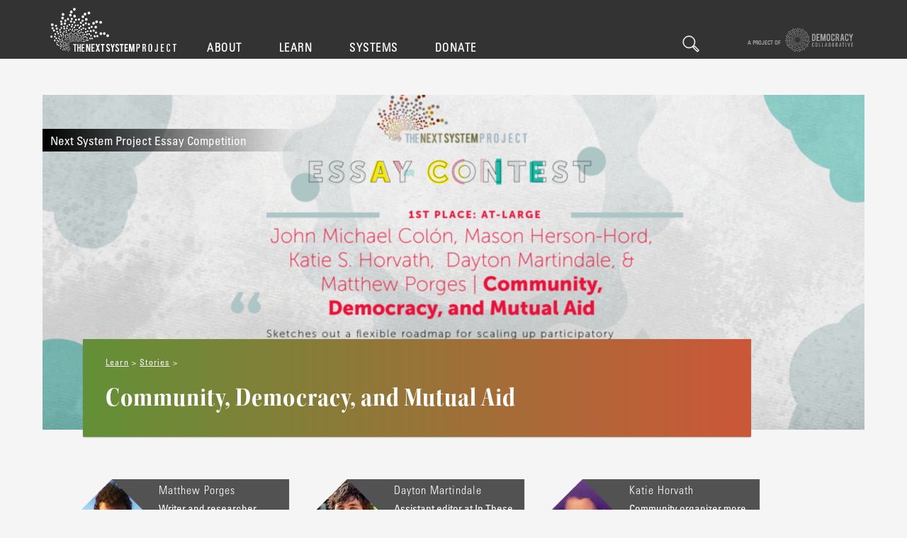

--- FILE ---
content_type: text/html; charset=UTF-8
request_url: https://thenextsystem.org/community-democracy-mutual-aid
body_size: 60689
content:


<!DOCTYPE html>
<html lang="en" dir="ltr" prefix="content: http://purl.org/rss/1.0/modules/content/  dc: http://purl.org/dc/terms/  foaf: http://xmlns.com/foaf/0.1/  og: http://ogp.me/ns#  rdfs: http://www.w3.org/2000/01/rdf-schema#  schema: http://schema.org/  sioc: http://rdfs.org/sioc/ns#  sioct: http://rdfs.org/sioc/types#  skos: http://www.w3.org/2004/02/skos/core#  xsd: http://www.w3.org/2001/XMLSchema# ">
  <head>
    <meta charset="utf-8" />
<script>(function(w,d,s,l,i){w[l]=w[l]||[];w[l].push({'gtm.start':
new Date().getTime(),event:'gtm.js'});var f=d.getElementsByTagName(s)[0],
j=d.createElement(s),dl=l!='dataLayer'?'&amp;l='+l:'';j.async=true;j.src=
'https://www.googletagmanager.com/gtm.js?id='+i+dl;f.parentNode.insertBefore(j,f);
})(window,document,'script','dataLayer','GTM-PNKQNZH');
</script>
<meta http-equiv="content-language" content="en" />
<meta name="robots" content="index, follow" />
<link rel="shortlink" href="https://thenextsystem.org/node/130" />
<meta name="description" content="In this first place at-large entry in the Next System Essay Competition, members of the Symbiosis Research Collective present a vision of how to expand the networks of “dual power” from the rebel city towards the system level." />
<meta property="og:site_name" content="TheNextSystem.org" />
<meta property="og:title" content="Community, Democracy, and Mutual Aid" />
<meta property="og:description" content="How to &quot;organize practical community institutions of participatory democracy and mutual aid that can take root, grow, and gradually supplant the institutions that now rule ordinary people’s lives.&quot;" />
<meta property="og:image" content="https://thenextsystem.org/wp-content/uploads/2017/04/1stPlaceAtLarge.png" />
<meta name="twitter:card" content="summary_large_image" />
<meta name="twitter:site" content="@thenextsystem" />
<meta name="twitter:description" content="In this first place at-large entry in the Next System Essay Competition, members of the Symbiosis Research Collective present a vision of how to expand the networks of “dual power” from the rebel city towards the system level. How to &quot;organize practical community institutions of participatory democracy and mutual aid that can take root, grow, and gradually supplant the institutions that now rule ordinary people’s lives.&quot;" />
<meta name="twitter:title" content="Community, Democracy, and Mutual Aid" />
<meta name="twitter:site:id" content="1311211501" />
<meta name="twitter:image" content="https://thenextsystem.org/wp-content/uploads/2017/04/1stPlaceAtLarge.png" />
<meta name="Generator" content="Drupal 9 (https://www.drupal.org)" />
<meta name="MobileOptimized" content="width" />
<meta name="HandheldFriendly" content="true" />
<meta name="viewport" content="width=device-width, initial-scale=1.0" />
<link rel="icon" href="/themes/custom/emulsify/favicon.png" type="image/png" />

    <title>Community, Democracy, and Mutual Aid</title>
    <link rel="stylesheet" media="all" href="/sites/default/files/css/css_MZGzic9-KKu9Eozj1Q2ofq3yzL5K-PbKenhwHcFo118.css" />
<link rel="stylesheet" media="all" href="/sites/default/files/css/css_tPLzwuM_TkHKnax9KT83JP6Uh8tHJqN8Dtp-zPITK6g.css" />

    <script src="/sites/default/files/js/js_XPIpZTbfBzzIJfXlCkoLm7wxchOqXZSVZShT0oT0qzM.js"></script>
<script src="//use.typekit.net/dau8hlw.js"></script>
<script src="//downloads.mailchimp.com/js/signup-forms/popup/unique-methods/embed.js"></script>
<script src="/sites/default/files/js/js_FTSwBCoT59mm6OCYF9JsXRr3PwF4u4dt14GW0NlHdV4.js"></script>

  </head>
  <body class="path-node path-community-democracy-mutual-aid node-type__story">
    <a href="#main-content" class="visually-hidden focusable">
      Skip to main content
    </a>
    <noscript><iframe src="https://www.googletagmanager.com/ns.html?id=GTM-PNKQNZH" height="0" width="0" style="display:none;visibility:hidden;"></iframe>
</noscript>
      <div class="dialog-off-canvas-main-canvas" data-off-canvas-main-canvas>
    <header class="site__header site-header">
  <div class="l-constrain">
      

<aside class="branding branding--tns">
  <a href="/" title="Home" >
    <figure class="branding__logo">
      <svg class="tns-dots" viewBox="0 0 120 90" xmlns="http://www.w3.org/2000/svg">
        <g fill="#ffffff" fill-rule="evenodd">
          <path d="M8 35.02a2.68 2.68 0 1 1-5.37 0 2.68 2.68 0 0 1 5.36 0M29.24 15.56a2.68 2.68 0 1 1-4.9-2.16 2.68 2.68 0 0 1 4.9 2.16M28.25 22.95a2.67 2.67 0 1 1-4.9-2.17 2.68 2.68 0 1 1 4.9 2.17M43.2 18.03a2.69 2.69 0 0 1-3.6-3.98 2.69 2.69 0 0 1 3.6 3.98M44.99 11.58a2.68 2.68 0 1 1 .19-3.79c.99 1.1.9 2.8-.2 3.79M51.14 6.4a2.68 2.68 0 1 1-3.6-3.98c1.1-1 2.8-.91 3.78.19 1 1.1.91 2.8-.18 3.79M51.51 20.13a2.69 2.69 0 0 1-3.6-3.97c1.1-1 2.8-.92 3.79.18.99 1.1.9 2.8-.19 3.79M63.78 20.01a2.68 2.68 0 1 1 5.1-1.67 2.68 2.68 0 0 1-5.1 1.67zM71.4 16.56a2.68 2.68 0 1 1-1.66-5.1 2.68 2.68 0 0 1 1.67 5.1M79.13 14.33a2.68 2.68 0 1 1-1.67-5.1 2.68 2.68 0 1 1 1.67 5.1M73.9 27.03a2.68 2.68 0 1 1-1.67-5.09 2.68 2.68 0 0 1 1.68 5.1M87.56 34.86a2.68 2.68 0 1 1 .53-5.32 2.68 2.68 0 0 1-.53 5.32M93.54 31.88a2.68 2.68 0 1 1 .54-5.33 2.68 2.68 0 0 1-.54 5.33M101.5 32.99a2.68 2.68 0 1 1 .54-5.34 2.68 2.68 0 0 1-.55 5.34M91.57 42.46a2.69 2.69 0 0 1 .54-5.33 2.68 2.68 0 0 1-.54 5.33M100.86 55.18a2.69 2.69 0 0 1-1-3.66 2.67 2.67 0 0 1 3.66-1 2.69 2.69 0 0 1-2.66 4.66M107.54 54.89a2.69 2.69 0 0 1 2.66-4.66 2.69 2.69 0 0 1 1 3.66 2.67 2.67 0 0 1-3.66 1M114.36 59.14a2.69 2.69 0 0 1-1-3.66 2.67 2.67 0 1 1 4.66 2.66 2.67 2.67 0 0 1-3.66 1M10.79 46.5a2.1 2.1 0 1 1-4.2-.06 2.1 2.1 0 0 1 4.2.06M8.07 42.02a2.1 2.1 0 1 1-4.2-.06 2.1 2.1 0 1 1 4.19.07M14.9 37.23a2.1 2.1 0 1 1-4.2-.06 2.1 2.1 0 0 1 4.2.06M16.44 42.86a2.1 2.1 0 1 1-4.2-.07 2.1 2.1 0 1 1 4.19.07M25.81 34.7a2.1 2.1 0 1 1-3.8-1.76 2.1 2.1 0 1 1 3.8 1.76M25.13 29.5a2.1 2.1 0 1 1-3.8-1.76 2.1 2.1 0 0 1 3.8 1.76M33.31 27.88a2.1 2.1 0 1 1-3.8-1.76 2.1 2.1 0 1 1 3.8 1.76M32.45 33.65a2.1 2.1 0 1 1-3.8-1.76 2.1 2.1 0 1 1 3.8 1.76M38.07 25.45a2.1 2.1 0 0 1-2.96-.19 2.1 2.1 0 1 1 2.96.2M44.2 30a2.1 2.1 0 1 1-2.75-3.16 2.1 2.1 0 0 1 2.76 3.15M45.7 24.96a2.1 2.1 0 1 1-2.77-3.16 2.1 2.1 0 0 1 2.76 3.16M53.82 26.82a2.1 2.1 0 0 1-2.76-3.16 2.1 2.1 0 0 1 2.76 3.16M50.7 31.74a2.1 2.1 0 1 1-2.77-3.16 2.1 2.1 0 0 1 2.76 3.16M59.16 26.54a2.1 2.1 0 1 1 1.38-2.63 2.1 2.1 0 0 1-1.38 2.63M62.93 33.19a2.1 2.1 0 1 1-1.25-4.01 2.1 2.1 0 0 1 1.25 4M66.32 29.2a2.1 2.1 0 1 1 1.38-2.63 2.1 2.1 0 0 1-1.38 2.62M73 34.2a2.1 2.1 0 1 1-1.24-4 2.1 2.1 0 0 1 1.23 4M68.14 37.42a2.1 2.1 0 1 1-1.24-4 2.1 2.1 0 0 1 1.24 4M77.98 36.12a2.1 2.1 0 1 1 2.33-1.84 2.1 2.1 0 0 1-2.33 1.84M78.73 43.73a2.1 2.1 0 0 1 .49-4.17 2.1 2.1 0 0 1-.49 4.17M83.45 41.46a2.1 2.1 0 0 1 .49-4.17 2.1 2.1 0 0 1 1.83 2.33 2.1 2.1 0 0 1-2.32 1.84M87.52 48.76a2.1 2.1 0 1 1 2.32-1.84 2.1 2.1 0 0 1-2.32 1.84M81.78 49.73a2.1 2.1 0 0 1 .49-4.18 2.1 2.1 0 0 1-.5 4.18M91.3 52.54a2.1 2.1 0 1 1 2.15-3.61 2.1 2.1 0 0 1-2.15 3.61M88.9 59.8a2.1 2.1 0 0 1 2.14-3.62 2.1 2.1 0 0 1-2.14 3.62M94.13 59.65a2.1 2.1 0 1 1 2.14-3.6 2.1 2.1 0 0 1-2.14 3.6M5.65 57.92a2.1 2.1 0 1 1-3.86 1.68 2.1 2.1 0 0 1 3.86-1.68M12.99 53.66a1.64 1.64 0 1 1-3.27-.1 1.64 1.64 0 0 1 3.27.1M18.84 52.57a1.64 1.64 0 1 1-3.27-.1 1.64 1.64 0 0 1 3.27.1M16.77 49.04a1.64 1.64 0 1 1-3.28-.1 1.64 1.64 0 0 1 3.28.1M22.16 45.38a1.64 1.64 0 1 1-3.28-.1 1.64 1.64 0 0 1 3.28.1M23.3 49.79c-.04.9-.8 1.61-1.7 1.59a1.64 1.64 0 1 1 1.7-1.6M24.91 42.16a1.63 1.63 0 0 1-2.18.77 1.64 1.64 0 0 1 1.41-2.96c.82.4 1.16 1.37.77 2.19M30.7 43.53a1.64 1.64 0 1 1-2.95-1.42 1.64 1.64 0 0 1 2.96 1.42M30.23 39.46a1.64 1.64 0 1 1-2.95-1.41 1.64 1.64 0 0 1 2.95 1.41M36.63 38.3a1.63 1.63 0 1 1-2.94-1.42 1.63 1.63 0 1 1 2.94 1.42M35.9 42.8a1.64 1.64 0 1 1-2.96-1.42 1.64 1.64 0 0 1 2.96 1.41M40.38 36.46a1.64 1.64 0 0 1-2.12-2.5c.69-.59 1.72-.5 2.3.19.59.69.5 1.72-.18 2.31M45.12 40.07c-.7.59-1.72.5-2.3-.18-.6-.7-.51-1.73.18-2.31.68-.6 1.72-.51 2.3.18.59.69.5 1.73-.18 2.31M46.33 36.16a1.64 1.64 0 1 1-2.12-2.49 1.64 1.64 0 0 1 2.12 2.5M52.66 37.7a1.63 1.63 0 1 1-2.12-2.49c.68-.59 1.72-.5 2.3.19.59.69.5 1.72-.18 2.3M50.16 41.51c-.69.59-1.72.5-2.3-.18a1.63 1.63 0 1 1 2.3.18M56.82 37.55a1.64 1.64 0 1 1 1.1-2.04c.26.87-.23 1.79-1.1 2.04M59.69 42.78a1.64 1.64 0 1 1 1.1-2.04c.26.88-.23 1.79-1.1 2.04M62.38 39.7a1.64 1.64 0 1 1-.92-3.13 1.64 1.64 0 0 1 .92 3.14M67.53 43.7a1.64 1.64 0 0 1-2.03-1.12 1.65 1.65 0 0 1 1.1-2.03 1.64 1.64 0 0 1 .93 3.14M63.71 46.15a1.64 1.64 0 1 1 1.1-2.04c.26.88-.23 1.79-1.1 2.04M71.4 45.25a1.64 1.64 0 1 1 .44-3.25 1.64 1.64 0 0 1-.43 3.25M71.9 51.2a1.64 1.64 0 0 1 .43-3.26 1.64 1.64 0 0 1-.43 3.26M75.6 49.48a1.63 1.63 0 0 1-1.4-1.84 1.63 1.63 0 1 1 3.25.43c-.12.9-.94 1.53-1.84 1.41M78.7 55.22a1.64 1.64 0 1 1 .44-3.24 1.64 1.64 0 0 1-.44 3.24M74.2 55.91a1.64 1.64 0 0 1 .44-3.25 1.64 1.64 0 0 1-.43 3.25M81.6 58.22a1.64 1.64 0 1 1 1.71-2.8 1.64 1.64 0 0 1-1.7 2.8M79.65 63.86a1.64 1.64 0 0 1 1.71-2.8 1.64 1.64 0 0 1-1.71 2.8M83.73 63.8a1.64 1.64 0 0 1 1.71-2.8 1.64 1.64 0 0 1-1.7 2.8M11.8 65.8c.34.83-.05 1.8-.89 2.14a1.63 1.63 0 0 1-2.14-.88 1.64 1.64 0 1 1 3.02-1.26M8.45 63.44a1.64 1.64 0 1 1 0 0M11.84 57.88a1.63 1.63 0 1 1-3.02 1.26 1.64 1.64 0 0 1 3.02-1.26M14.7 61.42a1.64 1.64 0 1 1-3.03 1.26 1.64 1.64 0 0 1 3.03-1.26M20.54 58.27a1.27 1.27 0 1 1-2.55-.1 1.27 1.27 0 1 1 2.55.1M25.1 57.48a1.27 1.27 0 1 1-2.54-.1 1.27 1.27 0 0 1 2.54.1M23.52 54.71a1.27 1.27 0 1 1-2.54-.1 1.27 1.27 0 1 1 2.54.1M27.75 51.92a1.28 1.28 0 1 1-2.54-.11 1.28 1.28 0 0 1 2.54.11M28.6 55.36a1.27 1.27 0 1 1-2.55-.1 1.28 1.28 0 1 1 2.54.1M29.93 49.44a1.27 1.27 0 1 1-2.28-1.13 1.27 1.27 0 0 1 2.28 1.13M34.43 50.57a1.27 1.27 0 1 1-2.29-1.13 1.27 1.27 0 0 1 2.29 1.13M34.1 47.4a1.27 1.27 0 1 1-2.28-1.13 1.27 1.27 0 1 1 2.28 1.13M39.1 46.56a1.27 1.27 0 1 1-2.29-1.13 1.27 1.27 0 0 1 2.29 1.13M38.47 50.05a1.27 1.27 0 1 1 0 0M42.03 45.16c-.54.45-1.35.38-1.8-.16a1.28 1.28 0 0 1 .17-1.8 1.28 1.28 0 0 1 1.62 1.96M45.68 48.02a1.27 1.27 0 1 1 .17-1.8c.45.55.37 1.35-.17 1.8M46.67 45a1.28 1.28 0 1 1 .17-1.8c.44.54.36 1.35-.17 1.8M51.57 46.26a1.27 1.27 0 1 1-1.62-1.96 1.27 1.27 0 0 1 1.79.16c.44.55.37 1.35-.17 1.8M49.59 49.2a1.27 1.27 0 1 1-1.63-1.97 1.27 1.27 0 0 1 1.8.17c.44.54.37 1.35-.17 1.8M54.82 46.18a1.27 1.27 0 1 1-.7-2.45 1.27 1.27 0 0 1 .7 2.45M56.99 50.28a1.28 1.28 0 1 1-.68-2.46 1.28 1.28 0 0 1 .68 2.46M59.12 47.92a1.27 1.27 0 1 1-.69-2.46 1.27 1.27 0 0 1 .69 2.46M63.09 51.07a1.28 1.28 0 0 1-.69-2.46c.68-.19 1.38.2 1.57.89.19.68-.2 1.38-.88 1.57M60.09 52.95c-.68.19-1.38-.21-1.57-.89a1.27 1.27 0 0 1 2.45-.69c.19.68-.2 1.39-.88 1.58M66.09 52.32c-.7-.1-1.18-.75-1.08-1.45a1.27 1.27 0 1 1 2.52.37c-.1.7-.75 1.18-1.44 1.08M66.41 56.95a1.28 1.28 0 1 1 .37-2.52 1.28 1.28 0 0 1-.37 2.52M69.32 55.66a1.28 1.28 0 1 1 .37-2.53 1.28 1.28 0 0 1-.37 2.53M71.66 60.16a1.27 1.27 0 1 1 .37-2.52 1.27 1.27 0 0 1-.37 2.52M68.16 60.65a1.28 1.28 0 0 1 .37-2.53 1.28 1.28 0 0 1-.37 2.53M73.9 62.52a1.28 1.28 0 0 1-.4-1.76c.37-.6 1.16-.77 1.75-.4a1.27 1.27 0 0 1-1.36 2.16M72.31 66.89a1.28 1.28 0 1 1 1.37-2.16 1.28 1.28 0 0 1-1.37 2.16M75.5 66.89a1.27 1.27 0 1 1 1.36-2.16 1.27 1.27 0 0 1-1.37 2.16M16.08 73.54a1.28 1.28 0 1 1-1.78 1.84 1.28 1.28 0 0 1 1.78-1.84M19.2 75.2a1.28 1.28 0 0 1-1.76 1.83 1.28 1.28 0 0 1 1.77-1.83M15.65 70.32a1.28 1.28 0 1 1-2.36.96 1.28 1.28 0 0 1 2.36-.96M19.48 67.7a1.27 1.27 0 1 1-2.36.96 1.27 1.27 0 0 1 2.36-.95M16.9 65.84a1.27 1.27 0 1 1-1.65-.7c.65-.27 1.4.05 1.65.7M19.6 61.54c.26.66-.05 1.4-.7 1.67a1.28 1.28 0 1 1-.95-2.37c.65-.26 1.39.05 1.65.7M21.79 64.33c.26.66-.06 1.4-.7 1.66a1.27 1.27 0 1 1 .7-1.66M26.4 62.03a.99.99 0 0 1-1.97-.1.99.99 0 1 1 1.98.1M29.96 61.45a.99.99 0 1 1 0 0M28.75 59.3a.99.99 0 1 1-1.97-.1.99.99 0 0 1 1.97.1M32.06 57.15a.99.99 0 1 1-1.97-.1.99.99 0 1 1 1.97.1M32.69 59.84a1 1 0 0 1-1.04.93 1 1 0 0 1 .1-1.98 1 1 0 0 1 .94 1.05M33.77 55.25a.99.99 0 1 1-1.77-.9.99.99 0 0 1 1.77.9M37.25 56.15a1 1 0 1 1-1.76-.9 1 1 0 0 1 1.76.9M37.02 53.69a.99.99 0 0 1-1.33.43 1 1 0 0 1 .9-1.76 1 1 0 0 1 .43 1.33M40.9 53.07a.99.99 0 1 1-1.76-.9.99.99 0 1 1 1.77.9M40.4 55.78a.99.99 0 1 1-1.77-.9.99.99 0 0 1 1.77.9M43.2 52.01a.99.99 0 1 1-1.25-1.53.99.99 0 1 1 1.24 1.53M46 54.26a.99.99 0 1 1 .14-1.4 1 1 0 0 1-.13 1.4M46.8 51.91a1 1 0 1 1 0 0M50.6 52.93a.99.99 0 1 1-1.25-1.53.99.99 0 0 1 1.25 1.53M49.03 55.2a1 1 0 1 1 .14-1.4 1 1 0 0 1-.14 1.4M53.12 52.9a1 1 0 0 1-.52-1.91.99.99 0 1 1 .52 1.9M54.78 56.1a.99.99 0 0 1-1.21-.7.99.99 0 1 1 1.9-.52 1 1 0 0 1-.7 1.22M56.45 54.28a1 1 0 1 1 .7-1.22 1 1 0 0 1-.7 1.22M59.5 56.76a1 1 0 0 1-.52-1.91 1 1 0 0 1 .53 1.9M57.16 58.19a1 1 0 0 1-.52-1.91.99.99 0 1 1 .52 1.91M61.83 57.75a.99.99 0 1 1 .3-1.96.99.99 0 0 1-.3 1.96M62.05 61.35a1 1 0 0 1 .3-1.96 1 1 0 0 1-.3 1.96M64.3 60.36a.99.99 0 1 1 .31-1.95.99.99 0 0 1-.3 1.95M66.1 63.88a.99.99 0 0 1-.83-1.14.99.99 0 1 1 .83 1.14M63.38 64.23a.99.99 0 1 1 .3-1.95.99.99 0 0 1-.3 1.95M67.81 65.73a1 1 0 0 1 1.08-1.67 1 1 0 0 1-1.08 1.67M66.56 69.1a1 1 0 0 1-.3-1.37c.3-.45.9-.59 1.37-.29a.99.99 0 1 1-1.07 1.67M69.02 69.13a1 1 0 0 1-.29-1.37c.3-.46.9-.6 1.36-.3a.99.99 0 0 1-1.07 1.67M26.76 83.71a1 1 0 1 1-.7 1.86 1 1 0 0 1 .7-1.86M22.73 81.34a.99.99 0 1 1-1.4 0c.38-.38 1-.39 1.4 0M24.65 78.29a1 1 0 0 1 0 1.4.99.99 0 1 1-1.4-1.4c.38-.38 1.01-.38 1.4 0M22.24 77.76a.99.99 0 1 1-1.4 1.41.99.99 0 0 1 1.4-1.41M22.84 73.86a1 1 0 0 1 0 1.4 1 1 0 1 1 0-1.4M25.25 75.17a.99.99 0 1 1-1.4 1.41.99.99 0 0 1 1.4-1.4M22.53 71.35a1 1 0 1 1-1.85.73 1 1 0 0 1 1.85-.73M25.52 69.35a.99.99 0 1 1-1.84.73.99.99 0 0 1 1.84-.73M23.53 67.88a.99.99 0 1 1-1.84.72.99.99 0 0 1 1.84-.72M25.66 64.57a1 1 0 1 1-1.85.72 1 1 0 0 1 1.85-.72M27.33 66.75a.99.99 0 1 1-1.28-.56.99.99 0 0 1 1.28.56M31.04 64.98a.76.76 0 1 1-1.53-.1.76.76 0 1 1 1.53.1M33.8 64.57a.76.76 0 1 1-1.53-.1c.03-.43.39-.75.81-.72.42.03.74.4.71.82M32.88 62.88a.77.77 0 1 1-1.53-.1.77.77 0 0 1 1.53.1M35.46 61.27a.77.77 0 0 1-.81.71.77.77 0 0 1 .1-1.53c.42.03.74.4.71.82M35.92 63.34a.77.77 0 0 1-.81.72.77.77 0 0 1 .1-1.53c.42.03.74.4.7.81M36.8 59.8a.76.76 0 1 1-1.35-.7.77.77 0 0 1 1.36.71M39.49 60.54a.77.77 0 1 1-1.35-.71.77.77 0 0 1 1.35.71M39.34 58.63a.77.77 0 0 1-1.04.33.77.77 0 1 1 .71-1.36c.38.2.52.66.33 1.03M42.35 58.2a.77.77 0 1 1-1.36-.71.77.77 0 0 1 1.36.7M41.93 60.28a.76.76 0 0 1-1.04.33.77.77 0 0 1-.32-1.04.77.77 0 0 1 1.36.71M44.13 57.4a.77.77 0 0 1-.95-1.2.77.77 0 0 1 .95 1.2M46.29 59.17a.77.77 0 1 1-.95-1.2.77.77 0 0 1 .95 1.2M46.92 57.36a.77.77 0 0 1-.95-1.2.76.76 0 1 1 .95 1.2M49.85 58.19a.76.76 0 1 1-.95-1.2.76.76 0 0 1 .95 1.2M48.62 59.93a.76.76 0 1 1-.95-1.2.77.77 0 0 1 .95 1.2M51.8 58.19a.76.76 0 0 1-.93-.55.77.77 0 1 1 1.48-.39c.1.42-.14.83-.55.94M53.05 60.68a.77.77 0 1 1-.38-1.48.77.77 0 0 1 .38 1.48M54.36 59.29a.77.77 0 1 1 .55-.93c.1.4-.14.82-.55.93M56.7 61.24a.77.77 0 1 1 .55-.93c.11.4-.14.82-.55.93M54.88 62.32a.76.76 0 0 1-.94-.55.76.76 0 1 1 1.48-.38c.11.41-.14.83-.54.93M58.49 62.03a.77.77 0 0 1 .25-1.51.77.77 0 0 1-.25 1.51M58.62 64.82a.77.77 0 0 1 .25-1.51.77.77 0 0 1-.25 1.51M60.38 64.08a.76.76 0 0 1-.62-.88.76.76 0 1 1 1.5.25.76.76 0 0 1-.88.63M61.73 66.82A.77.77 0 0 1 62 65.3a.77.77 0 0 1-.26 1.52M59.62 67.06a.77.77 0 1 1 .26-1.5.77.77 0 0 1-.26 1.5M63.04 68.27a.77.77 0 0 1-.21-1.07.76.76 0 1 1 1.27.85.77.77 0 0 1-1.06.22M31.61 84.16a.77.77 0 0 1-.56 1.43.77.77 0 0 1 .56-1.43M29.74 84.52a.77.77 0 1 1-.56 1.43.77.77 0 0 1 .56-1.43M28.97 81.57c.4.15.6.6.44 1a.77.77 0 1 1-1.42-.57c.15-.39.6-.59.98-.43M31.1 81.76c.39.16.58.6.42 1-.15.4-.6.58-.99.43a.77.77 0 0 1 .56-1.43M27.99 79.88c.3.3.3.79 0 1.09a.77.77 0 0 1-1.08-1.1c.3-.3.78-.29 1.08.01M29.51 77.54a.77.77 0 1 1-1.1 1.08.77.77 0 0 1 1.1-1.08M27.65 77.1a.76.76 0 1 1-1.09 1.08.77.77 0 0 1 0-1.08c.3-.3.8-.3 1.09 0M28.15 74.1a.77.77 0 1 1-1.09 1.07.77.77 0 0 1 1.1-1.07M30 75.14a.77.77 0 1 1-1.08 1.07.77.77 0 0 1 1.09-1.07M27.94 72.15a.77.77 0 1 1-1.44.55.77.77 0 0 1 1.44-.55M30.28 70.63c.14.4-.06.84-.45 1a.76.76 0 0 1-.99-.46.77.77 0 0 1 .45-.99c.4-.14.84.06.99.45M28.75 69.48c.15.4-.05.84-.44.99a.76.76 0 0 1-.99-.45.76.76 0 0 1 .44-.99c.4-.15.84.05.99.45M30.43 66.94a.77.77 0 1 1 0 0M31.7 68.64a.76.76 0 1 1-1.42.54.76.76 0 1 1 1.43-.54M34.55 67.33a.6.6 0 1 1-1.18-.09.6.6 0 0 1 1.18.1M36.69 67.03a.6.6 0 1 1 0 0M36 65.72a.6.6 0 0 1-.64.55.6.6 0 0 1 .09-1.19.6.6 0 0 1 .55.64M38 64.49a.6.6 0 0 1-.63.55.6.6 0 0 1 .1-1.19.6.6 0 0 1 .54.64M38.35 66.1a.6.6 0 1 1 0 0M39.06 63.37a.6.6 0 0 1-.8.24.6.6 0 0 1 .56-1.05c.29.16.4.52.24.8M41.13 63.96a.6.6 0 0 1-.8.24.6.6 0 0 1-.24-.8.6.6 0 1 1 1.04.56M41.03 62.48a.6.6 0 1 1-.24-.8c.29.15.4.51.24.8M43.37 62.17a.6.6 0 0 1-.8.24.6.6 0 0 1 .56-1.05c.28.16.4.52.24.8M43.02 63.78a.6.6 0 0 1-.8.24.6.6 0 0 1 .56-1.04c.3.15.4.51.24.8M44.75 61.57a.59.59 0 0 1-.83-.11.6.6 0 1 1 .83.1M46.4 62.95a.6.6 0 0 1-.82-.1.6.6 0 0 1 .1-.84c.26-.2.63-.15.83.1a.6.6 0 0 1-.1.84M46.92 61.56a.6.6 0 1 1 .1-.84.6.6 0 0 1-.1.84M49.18 62.22a.59.59 0 0 1-.84-.1.6.6 0 0 1 .94-.73.6.6 0 0 1-.1.83M48.2 63.56a.59.59 0 0 1-.82-.1.6.6 0 1 1 .83.1M50.69 62.24a.6.6 0 0 1-.72-.44.6.6 0 1 1 1.15-.28.6.6 0 0 1-.43.72M51.64 64.17a.6.6 0 1 1-.28-1.15.6.6 0 0 1 .28 1.15M52.66 63.11a.6.6 0 0 1-.28-1.15.6.6 0 0 1 .28 1.16M54.46 64.64a.6.6 0 1 1-.28-1.15.6.6 0 0 1 .28 1.15M53.04 65.47a.6.6 0 1 1-.28-1.16.6.6 0 0 1 .28 1.16M55.83 65.27a.6.6 0 1 1 .22-1.17.6.6 0 0 1-.22 1.17M55.92 67.43a.6.6 0 0 1-.48-.7.6.6 0 0 1 .69-.47c.32.06.53.37.47.69a.6.6 0 0 1-.68.48M57.29 66.87a.6.6 0 0 1-.48-.69.6.6 0 1 1 1.17.21.6.6 0 0 1-.7.48M58.31 69a.6.6 0 1 1 .21-1.17.6.6 0 0 1-.2 1.17M56.67 69.17a.6.6 0 1 1 .69-.48.6.6 0 0 1-.69.48M38.37 86.25a.6.6 0 1 1 0 0M37.14 87.09a.6.6 0 1 1 .04 1.18.6.6 0 0 1-.04-1.18M35.7 85.22a.6.6 0 0 1 .6.58.6.6 0 0 1-.56.6.6.6 0 0 1-.62-.56c0-.33.25-.6.58-.62M37.26 84.7a.6.6 0 1 1 .04 1.2.6.6 0 0 1-.04-1.2M34.48 84.32a.6.6 0 0 1-.44 1.1.6.6 0 0 1-.33-.77c.12-.3.47-.45.77-.33M34.84 82.2a.6.6 0 1 1-.44 1.1.6.6 0 0 1-.33-.78.6.6 0 0 1 .77-.32M33.39 82.46a.6.6 0 1 1-.45 1.1.6.6 0 1 1 .44-1.1M32.82 80.16c.3.13.45.47.33.78a.6.6 0 1 1-.33-.78M34.46 80.33c.3.12.45.47.32.77a.59.59 0 0 1-.76.33.6.6 0 0 1 .44-1.1M32.07 78.85a.6.6 0 0 1-.85.83.6.6 0 0 1 .01-.85.6.6 0 0 1 .84.02M33.27 77.05a.6.6 0 0 1-.86.82.6.6 0 0 1 .02-.84.6.6 0 0 1 .84.02M31.83 76.7a.6.6 0 0 1-.85.82.6.6 0 0 1 .85-.83M32.24 74.37a.6.6 0 0 1-.01.84.6.6 0 1 1-.82-.86.59.59 0 0 1 .83.02M33.68 75.19a.6.6 0 0 1-.02.84.6.6 0 1 1 .02-.84M32.1 72.86a.6.6 0 0 1-.36.76.59.59 0 0 1-.76-.35.6.6 0 1 1 1.11-.41M33.91 71.7a.6.6 0 1 1-1.11.41.6.6 0 0 1 .35-.76c.31-.11.65.05.76.35M32.75 70.8a.6.6 0 0 1-.36.76.59.59 0 0 1-.76-.36.6.6 0 1 1 1.12-.4M34.07 68.84a.6.6 0 1 1 0 0M35.04 70.17a.6.6 0 1 1 0 0M37.28 69.23a.46.46 0 1 1-.91-.08.46.46 0 0 1 .5-.42c.24.03.43.25.41.5M38.93 69.01a.46.46 0 0 1-.5.42.46.46 0 0 1-.41-.5.46.46 0 1 1 .91.08"/>
          <path d="M38.4 68a.46.46 0 1 1-.9-.08.46.46 0 0 1 .49-.42c.25.02.44.24.41.5M39.96 67.06a.46.46 0 1 1-.9-.08.46.46 0 0 1 .9.08M40.21 68.3a.46.46 0 0 1-.5.43.46.46 0 0 1 .09-.92c.25.02.44.25.41.5M40.78 66.2a.46.46 0 1 1-.8-.44.46.46 0 0 1 .8.44M42.38 66.68a.46.46 0 0 1-.8-.44c.12-.23.4-.3.62-.19.22.12.3.4.18.63M42.3 65.53a.46.46 0 1 1-.8-.44c.13-.22.4-.3.63-.18.22.12.3.4.18.62M44.11 65.3c-.12.23-.4.3-.62.19a.45.45 0 0 1-.18-.62c.12-.23.4-.3.62-.18.22.12.3.4.18.62M43.84 66.55a.46.46 0 1 1-.8-.44.46.46 0 0 1 .8.44M45.19 64.85a.46.46 0 0 1-.55-.73c.2-.15.48-.11.63.09.16.2.11.49-.08.64M46.45 65.93a.45.45 0 0 1-.64-.09.46.46 0 1 1 .73-.55c.15.2.11.49-.1.64M46.85 64.86a.46.46 0 0 1-.64-.09.46.46 0 0 1 .09-.64.46.46 0 1 1 .55.73M48.59 65.39a.46.46 0 0 1-.64-.09.46.46 0 0 1 .08-.64.46.46 0 1 1 .56.73M47.83 66.41a.46.46 0 1 1-.55-.73.46.46 0 0 1 .55.73M49.75 65.4a.46.46 0 0 1-.55-.33.46.46 0 1 1 .9-.21c.05.24-.1.49-.35.55M50.48 66.91a.46.46 0 0 1-.22-.9c.25-.05.5.1.55.35.06.25-.09.5-.33.55M51.27 66.1a.46.46 0 0 1-.55-.35c-.06-.24.1-.5.34-.55.25-.06.5.1.55.34.06.25-.1.5-.34.55M52.65 67.28a.45.45 0 0 1-.55-.33c-.06-.25.1-.5.34-.56.24-.05.5.1.55.34.06.25-.1.5-.34.55M51.55 67.91a.46.46 0 0 1-.21-.89.46.46 0 0 1 .2.9M53.7 67.78a.46.46 0 0 1 .18-.9.46.46 0 0 1-.17.9M54.82 69.02a.46.46 0 0 1-.37-.53.46.46 0 1 1 .9.17.46.46 0 0 1-.53.36M40.5 85.46c.25 0 .46.2.46.45a.45.45 0 1 1-.9.02c-.02-.25.19-.46.44-.47M40.1 83.84c.25 0 .46.2.47.45 0 .25-.2.46-.45.47a.46.46 0 0 1-.02-.92M39.15 84.48a.46.46 0 0 1 .02.92.46.46 0 0 1-.46-.45c-.01-.25.19-.46.44-.47M38.05 83.03c.25 0 .46.2.46.45.01.25-.19.46-.44.47a.46.46 0 1 1-.02-.92M39.26 82.64c.25 0 .46.2.47.45 0 .25-.2.46-.45.47a.46.46 0 0 1-.02-.92M37.11 82.33a.46.46 0 0 1-.35.85.46.46 0 0 1 .35-.85M37.4 80.7c.24.09.35.36.25.59a.46.46 0 1 1-.25-.6M36.28 80.89c.24.09.35.36.25.6a.46.46 0 1 1-.25-.6M35.86 79.11a.46.46 0 1 1-.6.25c.1-.23.37-.34.6-.25M37.12 79.25a.46.46 0 1 1-.6.25c.1-.24.37-.35.6-.25M35.3 78.1c.17.18.16.47-.02.64a.46.46 0 1 1 .02-.65M36.23 76.71c.17.19.16.48-.02.65a.46.46 0 1 1 .02-.65M35.12 76.43c.18.19.17.48-.02.65a.45.45 0 0 1-.64-.02.46.46 0 1 1 .66-.63M35.46 74.64c.17.18.16.47-.02.65a.45.45 0 0 1-.65-.02.45.45 0 0 1 .02-.64.45.45 0 0 1 .65.01M36.55 75.28c.18.18.17.48-.01.65a.46.46 0 1 1 .01-.65M35.35 73.48c.08.24-.04.5-.28.58a.45.45 0 0 1-.58-.27.46.46 0 0 1 .28-.6c.23-.08.5.05.58.29M36.76 72.6a.46.46 0 0 1-.86.3.46.46 0 0 1 .28-.58c.24-.09.5.04.58.28M35.86 71.9c.09.23-.04.49-.27.58a.46.46 0 0 1-.31-.87c.24-.08.5.04.58.28M36.9 70.39c.08.24-.05.5-.28.58a.46.46 0 1 1 .28-.58M37.64 71.42c.08.24-.04.5-.28.59a.46.46 0 0 1-.3-.86c.23-.1.5.03.58.27M39.4 70.73a.35.35 0 1 1-.7-.06c.02-.2.19-.34.38-.32.2.02.34.19.32.38M40.67 70.58a.35.35 0 0 1-.7-.07c.02-.2.19-.33.38-.31.2.01.33.18.32.38M40.27 69.8c-.02.19-.2.33-.38.31a.35.35 0 1 1 .38-.32M41.47 69.08a.35.35 0 1 1-.32-.39c.2.03.34.2.32.4M41.66 70.04a.35.35 0 0 1-.38.32.35.35 0 0 1 .06-.7c.2.02.33.19.32.38M42.1 68.43c-.09.17-.3.23-.47.14a.36.36 0 0 1-.14-.48c.1-.17.31-.23.48-.14.17.1.23.31.14.48M43.33 68.8c-.1.17-.31.23-.48.14a.35.35 0 0 1-.13-.48.35.35 0 1 1 .6.34M43.28 67.93c-.1.16-.3.23-.48.13a.35.35 0 0 1 .35-.61c.17.1.23.3.13.48M44.67 67.76c-.1.18-.3.23-.48.14a.35.35 0 0 1-.13-.48c.1-.17.3-.23.47-.14.17.1.23.31.14.48M44.45 68.71a.35.35 0 0 1-.61-.34c.1-.17.3-.23.47-.13.18.1.24.3.14.47M45.5 67.42a.35.35 0 0 1-.5-.07.35.35 0 0 1 .08-.5.35.35 0 1 1 .42.56M46.46 68.26a.35.35 0 1 1-.42-.56.35.35 0 0 1 .5.07c.1.15.08.37-.08.49M46.77 67.44a.35.35 0 0 1-.48-.07.35.35 0 0 1 .06-.5.35.35 0 0 1 .42.56M48.1 67.86a.35.35 0 0 1-.48-.08.35.35 0 0 1 .07-.49.35.35 0 0 1 .42.56M47.52 68.64a.35.35 0 0 1-.49-.08.35.35 0 1 1 .56-.42c.12.16.09.38-.07.5M49 67.88a.34.34 0 0 1-.42-.27.35.35 0 0 1 .27-.42c.19-.04.37.08.42.27a.35.35 0 0 1-.27.42M49.55 69.04a.35.35 0 0 1-.16-.69c.19-.04.38.08.42.27a.35.35 0 0 1-.26.42M50.17 68.42a.35.35 0 0 1-.16-.7.35.35 0 0 1 .16.7M51.21 69.34a.35.35 0 1 1 .26-.42.35.35 0 0 1-.26.42M41.47 81.97c.2 0 .35.16.35.35 0 .2-.15.35-.34.36a.35.35 0 0 1-.01-.7M40.73 82.46c.2 0 .36.15.36.34 0 .2-.15.36-.34.36a.35.35 0 0 1-.36-.35c0-.19.15-.35.34-.35M39.9 81.34a.35.35 0 0 1 .01.7.35.35 0 1 1-.01-.7M40.83 81.05c.2 0 .35.15.35.34 0 .2-.14.36-.34.36a.35.35 0 0 1-.36-.34c0-.2.15-.36.35-.36M39.18 80.8a.35.35 0 1 1-.27.64.35.35 0 0 1 .27-.65M39.42 79.54c.18.07.26.28.19.46a.35.35 0 0 1-.65-.28.35.35 0 0 1 .46-.18M38.56 79.68c.18.07.26.28.18.46a.35.35 0 0 1-.46.18.35.35 0 1 1 .27-.65M38.24 78.31c.18.08.27.28.2.46a.35.35 0 1 1-.2-.46M39.21 78.43c.18.07.27.28.19.46a.35.35 0 0 1-.46.18.35.35 0 0 1-.19-.46.35.35 0 0 1 .46-.18M37.81 77.53c.14.14.13.36-.01.5a.35.35 0 0 1-.48-.52.35.35 0 0 1 .5.02M38.54 76.47a.35.35 0 1 1-.51.48.35.35 0 0 1 .51-.48M37.7 76.25c.13.14.12.37-.03.5a.35.35 0 1 1-.47-.51.35.35 0 0 1 .5.01M37.96 74.88c.13.14.13.36-.02.5a.35.35 0 0 1-.5-.03.35.35 0 0 1 .03-.49.35.35 0 0 1 .5.02M38.8 75.38c.13.14.12.36-.02.5a.35.35 0 0 1-.5-.02.36.36 0 0 1 .02-.5.35.35 0 0 1 .5.02M37.89 73.98a.35.35 0 0 1-.22.45.35.35 0 0 1-.45-.22.35.35 0 0 1 .22-.44c.18-.07.38.03.45.21M38.98 73.31a.36.36 0 0 1-.22.45.35.35 0 0 1-.23-.67c.18-.06.38.04.45.22M38.3 72.77a.35.35 0 0 1-.22.45.35.35 0 0 1-.23-.67c.18-.06.38.03.44.22M39.1 71.62a.35.35 0 1 1-.67.23.35.35 0 0 1 .67-.23M39.66 72.42a.35.35 0 0 1-.22.44.35.35 0 0 1-.45-.21.36.36 0 0 1 .22-.45c.19-.06.39.03.45.22"/>
        </g>
      </svg>
      <svg class="tns-text" viewBox="0 0 202 18" xmlns="http://www.w3.org/2000/svg">
        <title>The Next System Project</title>
        <g fill="#ffffff" fill-rule="evenodd">
          <path d="M.16 1.56h7.13v1.76H4.77v13.4h-2.1V3.33H.16V1.56M8.19 1.56h2.1v6.51h2.78v-6.5h2.1v15.16h-2.1v-6.9h-2.79v6.9h-2.1V1.56M16.72 1.56h5.7v1.76h-3.6v4.75h3.4v1.77h-3.4v5.12h3.6v1.77h-5.7V1.56M28.34 1.28l3.08 10.38V1.28h2.32v15.45h-2.5l-3.19-9.9v9.9h-2.32V1.28h2.6M35.82 16.73V1.28h6.6v2.34h-4.28v4.22h3.13v2.34h-3.13v4.2h4.29v2.35h-6.61M52.59 16.73h-2.5l-1.78-4.92-1.8 4.92h-2.49l3.03-7.76-3.03-7.67h2.57l1.72 4.76 1.7-4.76h2.58l-3.03 7.67 3.03 7.76M56.65 3.64H54.2V1.3h7.24v2.34h-2.45v13.09h-2.33V3.63M72.3 12.82a4.28 4.28 0 0 1-.83 2.72c-.37.51-.9.87-1.57 1.08-.37.11-.8.17-1.28.17a3.6 3.6 0 0 1-2.23-.67c-.49-.36-.88-.86-1.16-1.49a6.04 6.04 0 0 1-.5-2.15l2.17-.16c.1.89.34 1.53.7 1.93.28.3.6.44.95.43.5-.02.9-.27 1.2-.74.16-.24.23-.58.23-1.01a2.8 2.8 0 0 0-.86-1.89L67.1 9.11a8.71 8.71 0 0 1-1.62-1.98 4.6 4.6 0 0 1-.5-2.14c0-1.39.46-2.44 1.39-3.15a3.46 3.46 0 0 1 2.13-.64c.82 0 1.52.18 2.1.54.45.29.82.68 1.1 1.2.27.5.44 1.09.5 1.75l-2.2.4a2.64 2.64 0 0 0-.53-1.45c-.2-.25-.51-.38-.9-.38-.43 0-.75.19-.97.56-.17.3-.26.67-.26 1.11 0 .7.3 1.41.9 2.13.22.28.56.6 1.01.97.54.45.89.76 1.06.94a7.83 7.83 0 0 1 1.66 2.4c.21.54.33 1.02.34 1.45M76.25 10.23L73.2 1.38h2.52l1.7 5.46 1.68-5.46h2.53l-3.08 8.85v6.38h-2.29v-6.38M90.08 12.82a4.29 4.29 0 0 1-.83 2.72c-.37.51-.9.87-1.57 1.08-.37.11-.8.17-1.28.17a3.6 3.6 0 0 1-2.23-.67c-.49-.36-.88-.86-1.17-1.49a6.02 6.02 0 0 1-.5-2.15l2.18-.16c.1.89.33 1.53.7 1.93.28.3.6.44.95.43.5-.02.9-.27 1.2-.74.15-.24.23-.58.23-1.01a2.8 2.8 0 0 0-.86-1.89l-2.04-1.93a8.66 8.66 0 0 1-1.6-1.98 4.58 4.58 0 0 1-.52-2.14c0-1.39.47-2.44 1.4-3.15a3.46 3.46 0 0 1 2.13-.64c.82 0 1.51.18 2.1.54.45.29.81.68 1.1 1.2.27.5.44 1.09.5 1.75l-2.2.4a2.65 2.65 0 0 0-.53-1.45 1.12 1.12 0 0 0-.9-.38c-.43 0-.75.19-.97.56-.17.3-.26.67-.26 1.11 0 .7.3 1.41.9 2.13.22.28.56.6 1.01.97.53.45.89.76 1.06.94a7.88 7.88 0 0 1 1.65 2.4c.22.54.34 1.02.35 1.45M93.7 3.7h-2.43V1.39h7.15v2.3h-2.43v12.92H93.7V3.7M100.82 16.61V1.38h6.5v2.3h-4.21v4.16h3.08v2.3h-3.08v4.16h4.22v2.31h-6.51M111.65 16.61h-2.3V1.38h3.29l2.14 10.94 2.05-10.94h3.15V16.6h-2.3V7.04l-1.97 9.57h-1.84l-2.22-9.55v9.55M149.38 13.13c0 1.32.59 2.02 1.46 2.02.9 0 1.49-.7 1.49-2.02V5.06c0-1.51-.51-2.21-1.49-2.21-.95 0-1.46.7-1.46 2.21zm-2.13-7.9c0-2.15.7-4.04 3.6-4.04 2.73 0 3.6 1.42 3.6 3.8v7.78c0 2.15-.7 4.04-3.6 4.04-2.73 0-3.6-1.42-3.6-3.8zM159.8 12.2h2v1.5c0 .62.08 1.45.8 1.45.79 0 .87-.74.87-1.53V1.32h2.12v12.53c0 1.88-.89 2.96-2.99 2.96-1.76 0-2.8-.53-2.8-2.64V12.2M171.65 1.31h5.77v1.8h-3.65v4.8h3.44v1.8h-3.44v5.19h3.66v1.78h-5.78V1.31M183.05 5.23c0-2.15.7-4.04 3.59-4.04 2.1 0 3.08 1.06 3.08 2.78v1.54h-2V4.44c0-.98-.34-1.6-1.23-1.6-1.1 0-1.32.8-1.32 2.65v7.53c0 1.81.57 2.13 1.25 2.13.79 0 1.3-.55 1.3-1.83v-1.06h2v1.7c0 1.62-.66 2.85-3.13 2.85-2.67 0-3.54-1.42-3.54-3.8V5.22M194.62 1.31h7.22v1.8h-2.55v13.57h-2.12V3.1h-2.55V1.31M137.75 8.21h.55c1.68 0 1.91-.32 1.91-2.62 0-2.28-.13-2.49-1.44-2.49h-1.02zm-2.13-6.9h3.3c3.1 0 3.41.83 3.41 4.2 0 2.06-.27 2.96-2.01 3.49v.04c1.44.15 1.93.9 1.93 2.34v3.35c0 .55 0 1.32.13 1.95h-2a2.65 2.65 0 0 1-.26-1.38v-3.47c0-1.45-.25-1.83-1.65-1.83h-.72v6.68h-2.13zM125.8 8.21h1.11c1.44 0 1.6-.23 1.6-2.55s-.16-2.56-1.6-2.56h-1.1zm-2.12-6.9h3.5c2.9 0 3.45.8 3.45 4.35s-.55 4.34-3.44 4.34h-1.38v6.68h-2.13z"/>
        </g>
      </svg>
    </figure>
  </a>
</aside>


        
<div id="block-emulsify-main-menu" class="block--main-menu">
  
    
      
                    <ul class="menu menu--main">
                            
      <li class="menu__item">
        <a href="/about-next-system-project" class="menu__link" data-drupal-link-system-path="node/385">About</a>
              </li>
                        
      <li class="menu__item">
        <a href="/learn" class="menu__link" data-drupal-link-system-path="node/360">Learn</a>
              </li>
                        
      <li class="menu__item">
        <a href="/systems" class="menu__link" data-drupal-link-system-path="node/412">Systems</a>
              </li>
                        
      <li class="menu__item">
        <a href="/donate" class="menu__link" data-drupal-link-system-path="node/361">Donate</a>
              </li>
        </ul>
  


  </div>
<div class="search-block" data-drupal-selector="search-block-form" id="block-searchform" role="search">

  <form class="search-block__form" action="/search/node" method="get" id="search-block-form" accept-charset="UTF-8">

    <input id="search-block__toggle" class="search-block__toggle" type="checkbox">
    <label class="search-block__toggle-label" for="search-block__toggle">Search</label>

    <div class="search-block__content">

      <label class="search-block__close" for="search-block__toggle">&#x2715;</label>

      <div class="search-block__item search-block__item--input">
        <label for="edit-keys" class="visually-hidden form-item__label">Search</label>

        <input title="What are we searching for?" placeholder="What are we searching for?" data-drupal-selector="edit-keys" type="search" id="edit-keys" name="keys" value="" size="15" maxlength="128" class="form-search form-item__textfield" />

      </div>

      <div data-drupal-selector="edit-actions" class="search-block__item search-block__item--submit" id="edit-actions--2">

        <input data-drupal-selector="edit-submit" type="submit" id="edit-submit--2" value="Go" class="button form-submit form-item__textfield" />

      </div>

    </div>

  </form>

</div>
  <aside class="branding branding--dc">
  <a class="branding__link" href="http://democracycollaborative.org" title="Visit the Democracy Collaborative" target="_blank">A project of
    <figure class="branding__logo">
    <img src="/themes/custom/emulsify/dist/img/democracycollaborative-logo.svg" alt="Democracy Collaborative" class="logo">
      </figure>
  </a>
</aside>

  </div>
</header>










<div class="main__wrapper l-constrain">
  <main role="main" class="main">
    <a id="main-content" tabindex="-1"></a>
    
    <div class="main-content">
        <div>
    <div data-drupal-messages-fallback class="hidden"></div>



<div id="block-emulsify-page-title">
  
    
      



  </div>



<div id="block-emulsify-content">
  
    
      



                        
        
<div class="l-constrain">
  <div class="story-header">
            
    
          
      
    
      
    
  

<div class="image">
  <img
        src="/sites/default/files/styles/primary_image/public/2017-06/1stplaceatlarge-1024x500.png?itok=ZcOWbPos"
    srcset="/sites/default/files/styles/primary_image/public/2017-06/1stplaceatlarge-1024x500.png?itok=ZcOWbPos 1100w, /sites/default/files/styles/primary_image_medium/public/2017-06/1stplaceatlarge-1024x500.png?itok=F4NBhH4M 770w, /sites/default/files/styles/primary_image_small/public/2017-06/1stplaceatlarge-1024x500.png?itok=fFoS0dzA 550w"
    alt="Community, Democracy, and Mutual Aid"
    title=""
        sizes="(min-width: 72.5em) 72.5em, 100vw"
    class="responsive-image">

  </div>
    
              
<ul class="list__collection">
      
<li class="collection collection--">
              
<a class="link"  href="/learn/collections/next-system-project-essay-competition">
      Next System Project Essay Competition
  </a>
  
  </li>
  </ul>
        <div class="story-title story-title--community-place story-title--democracy-governance">
  <div class="story-title__breadcrumbs">
      <nav role="navigation" aria-labelledby="system-breadcrumb">
    <h2 class="visually-hidden">Breadcrumb</h2>
    <ol class="breadcrumb">
          <li class="breadcrumb__item">
                  <a class="breadcrumb__link" href="/learn">Learn</a>
              </li>
          <li class="breadcrumb__item">
                  <a class="breadcrumb__link" href="/learn/stories">Stories</a>
              </li>
        </ol>
  </nav>
  </div>
  <h2 class="heading-2 story-title__heading">Community, Democracy, and Mutual Aid</h2>
</div>

  </div>
</div>
<div class="l-constrain">
  <article  data-history-node-id="130" role="article" about="/community-democracy-mutual-aid" typeof="schema:Story" class="node main node--type-story story node--promoted node--view-mode-full">

    
    <div class="story__details story__details--has-5-authors">
                          <div class="smart-grid " data-row-items-small="2" data-row-items-large="3">
  

    
  <div class="grid__item">

<article  data-history-node-id="2" role="article" about="/matthew-porges" class="node--type-author author node--view-mode-teaser author--teaser">
    <figure class="author__image image--masked">
    <img src="/sites/default/files/styles/thumbnail/public/2017-06/matthew-porges-e1493131154673.jpg?h=3d39187c&amp;itok=X4U1ajLt" alt="Matthew Porges" class="image" />
      </figure>
    <div class="author__content">
    
          <h2 class="author__name">Matthew Porges</h2>
            <div class="author__bio">
        <p>Writer and researcher based in Brussels, Belgium <a class="author__more" href="/matthew-porges">more</a></p>
      </div>
      </div>
</article>

  </div>


    
  <div class="grid__item">

<article  data-history-node-id="3" role="article" about="/dayton-martindale" class="node--type-author author node--view-mode-teaser author--teaser">
    <figure class="author__image image--masked">
    <img src="/sites/default/files/styles/thumbnail/public/2017-06/dayton-martindale-e1493131032540.jpg?itok=mLKuN-dO" alt="Dayton Martindale" class="image" />
      </figure>
    <div class="author__content">
    
          <h2 class="author__name">Dayton Martindale</h2>
            <div class="author__bio">
        <p>Assistant editor at In These Times <a class="author__more" href="/dayton-martindale">more</a></p>
      </div>
      </div>
</article>

  </div>


    
  <div class="grid__item">

<article  data-history-node-id="4" role="article" about="/katie-horvath" class="node--type-author author node--view-mode-teaser author--teaser">
    <figure class="author__image image--masked">
    <img src="/sites/default/files/styles/thumbnail/public/2017-06/katie-horvath-e1493130891273.jpg?h=f8ac8b47&amp;itok=V3Lwb8ia" alt="Katie Horvath" class="image" />
      </figure>
    <div class="author__content">
    
          <h2 class="author__name">Katie Horvath</h2>
            <div class="author__bio">
        <p>Community organizer  <a class="author__more" href="/katie-horvath">more</a></p>
      </div>
      </div>
</article>

  </div>


    
  <div class="grid__item">

<article  data-history-node-id="5" role="article" about="/mason-herson-hord" class="node--type-author author node--view-mode-teaser author--teaser">
    <figure class="author__image image--masked">
    <img src="/sites/default/files/styles/thumbnail/public/2017-06/mason-herson-hord.png?h=e2a753f2&amp;itok=vFgLfHz2" alt="Mason Herson-Hord" class="image" />
      </figure>
    <div class="author__content">
    
          <h2 class="author__name">Mason Herson-Hord</h2>
            <div class="author__bio">
        <p>Organizer for Motor City Freedom Riders <a class="author__more" href="/mason-herson-hord">more</a></p>
      </div>
      </div>
</article>

  </div>


    
  <div class="grid__item">

<article  data-history-node-id="94" role="article" about="/john-michael-colon" class="node--type-author author node--view-mode-teaser author--teaser">
    <figure class="author__image image--masked">
    <img src="/sites/default/files/styles/thumbnail/public/2017-06/john-michael-colon-e1493130708915-150x150.jpg?itok=rccx2Bvb" alt="John Michael Colón" class="image" />
      </figure>
    <div class="author__content">
    
          <h2 class="author__name">John Michael Colón</h2>
            <div class="author__bio">
        <p>Writer based in Brooklyn, New York <a class="author__more" href="/john-michael-colon">more</a></p>
      </div>
      </div>
</article>

  </div>

</div>
  
      <div class="story__date"> 


            <div class="field_publication_date"><time datetime="2017-04-25T12:00:00Z">April 25, 2017</time>
</div>
       </div>
      <div class="story__sharing">
        
<ul class="sharing-links">
    <li class="sharing-links--download"><a href="/sites/default/files/2017-07/Symbiosis_AtLargeFirst-corrected-2.pdf" download><span>download</span></a></li>
    <li class="sharing-links--facebook"><a href="https://www.facebook.com/sharer/sharer.php?u=https://thenextsystem.org/community-democracy-mutual-aid/" target="_blank"><span>facebook</span></a></li>
  <li class="sharing-links--twitter"><a href="https://twitter.com/intent/tweet?text=Community,+Democracy,+and+Mutual+Aid%20%40TheNextSystem&url=https://thenextsystem.org/community-democracy-mutual-aid" target="_blank"><span>twitter</span></a></li>
  <li class="sharing-links--email"><a href='mailto:?subject=Interesting content from thenextsystem.org&body=The title is "Community, Democracy, and Mutual Aid". Find it at https://thenextsystem.org/community-democracy-mutual-aid'><span>email</span></a></li>
</ul>
      </div>
                      <div class="story__categories">
                      <a class="link__category link__category--community-place" href="/learn/category/community-place">Community &amp; Place</a>
                      <a class="link__category link__category--democracy-governance" href="/learn/category/democracy-governance">Democracy &amp; Governance</a>
                  </div>
          </div>
    <div class="clearfix"></div>
    <div class="story__content clearfix">
      <div class="story__body js-toc-source">
        

            <div property="schema:text" class="body text-long"><div data-embed-button="pullquote" data-entity-embed-display="view_mode:paragraph.preview" data-entity-type="paragraph" data-entity-uuid="cd61b2dc-8039-4fe2-9f38-bc96efebc128" data-langcode="en" class="embedded-entity">  <div class="pullquote">
    


            <div class="field_pullquote">Sketches out a flexible roadmap for scaling up participatory democracy, in a creative synthesis of a number of different strands of radical thought.</div>
      
  </div>
</div>
<p><em>—Naomi Klein</em></p>

<p>In this first place at-large entry in our <a href="http://thenextsystem.org/announcing-the-winners-in-our-essay-competition">Next System Essay Competition</a>, members of the Symbiosis Research Collective present a vision of how to expand the networks of “dual power” from the rebel city towards the system level, to “organize practical community institutions of participatory democracy and mutual aid that can take root, grow, and gradually supplant the institutions that now rule ordinary people’s lives.” </p>

<p> </p>

<iframe src="https://drive.google.com/file/d/0B-iEf0Wvj3FQNDNtVGlROWhJUUU/preview" width="100%" height="600"></iframe></div>
      
      </div>
              <aside class="story__sidebar" role="complementary">
          <div class="toc toc--not-ready js-toc">
  <h3 class="toc__header">Table of Contents</h3>
  <div class="toc__inner"></div>
</div>
        </aside>
          </div>
    <div class="clearfix"></div>
    <div class="story__sharing story__sharing--bottom">
      
<ul class="sharing-links">
    <li class="sharing-links--download"><a href="/sites/default/files/2017-07/Symbiosis_AtLargeFirst-corrected-2.pdf" download><span>download</span></a></li>
    <li class="sharing-links--facebook"><a href="https://www.facebook.com/sharer/sharer.php?u=https://thenextsystem.org/community-democracy-mutual-aid/" target="_blank"><span>facebook</span></a></li>
  <li class="sharing-links--twitter"><a href="https://twitter.com/intent/tweet?text=Community,+Democracy,+and+Mutual+Aid%20%40TheNextSystem&url=https://thenextsystem.org/community-democracy-mutual-aid" target="_blank"><span>twitter</span></a></li>
  <li class="sharing-links--email"><a href='mailto:?subject=Interesting content from thenextsystem.org&body=The title is "Community, Democracy, and Mutual Aid". Find it at https://thenextsystem.org/community-democracy-mutual-aid'><span>email</span></a></li>
</ul>
    </div>
    <div class="story__details">
                          <div class="smart-grid " data-row-items-small="2" data-row-items-large="3">
  

    
  <div class="grid__item">

<article  data-history-node-id="2" role="article" about="/matthew-porges" class="node--type-author author node--view-mode-teaser author--teaser">
    <figure class="author__image image--masked">
    <img src="/sites/default/files/styles/thumbnail/public/2017-06/matthew-porges-e1493131154673.jpg?h=3d39187c&amp;itok=X4U1ajLt" alt="Matthew Porges" class="image" />
      </figure>
    <div class="author__content">
    
          <h2 class="author__name">Matthew Porges</h2>
            <div class="author__bio">
        <p>Writer and researcher based in Brussels, Belgium <a class="author__more" href="/matthew-porges">more</a></p>
      </div>
      </div>
</article>

  </div>


    
  <div class="grid__item">

<article  data-history-node-id="3" role="article" about="/dayton-martindale" class="node--type-author author node--view-mode-teaser author--teaser">
    <figure class="author__image image--masked">
    <img src="/sites/default/files/styles/thumbnail/public/2017-06/dayton-martindale-e1493131032540.jpg?itok=mLKuN-dO" alt="Dayton Martindale" class="image" />
      </figure>
    <div class="author__content">
    
          <h2 class="author__name">Dayton Martindale</h2>
            <div class="author__bio">
        <p>Assistant editor at In These Times <a class="author__more" href="/dayton-martindale">more</a></p>
      </div>
      </div>
</article>

  </div>


    
  <div class="grid__item">

<article  data-history-node-id="4" role="article" about="/katie-horvath" class="node--type-author author node--view-mode-teaser author--teaser">
    <figure class="author__image image--masked">
    <img src="/sites/default/files/styles/thumbnail/public/2017-06/katie-horvath-e1493130891273.jpg?h=f8ac8b47&amp;itok=V3Lwb8ia" alt="Katie Horvath" class="image" />
      </figure>
    <div class="author__content">
    
          <h2 class="author__name">Katie Horvath</h2>
            <div class="author__bio">
        <p>Community organizer  <a class="author__more" href="/katie-horvath">more</a></p>
      </div>
      </div>
</article>

  </div>


    
  <div class="grid__item">

<article  data-history-node-id="5" role="article" about="/mason-herson-hord" class="node--type-author author node--view-mode-teaser author--teaser">
    <figure class="author__image image--masked">
    <img src="/sites/default/files/styles/thumbnail/public/2017-06/mason-herson-hord.png?h=e2a753f2&amp;itok=vFgLfHz2" alt="Mason Herson-Hord" class="image" />
      </figure>
    <div class="author__content">
    
          <h2 class="author__name">Mason Herson-Hord</h2>
            <div class="author__bio">
        <p>Organizer for Motor City Freedom Riders <a class="author__more" href="/mason-herson-hord">more</a></p>
      </div>
      </div>
</article>

  </div>


    
  <div class="grid__item">

<article  data-history-node-id="94" role="article" about="/john-michael-colon" class="node--type-author author node--view-mode-teaser author--teaser">
    <figure class="author__image image--masked">
    <img src="/sites/default/files/styles/thumbnail/public/2017-06/john-michael-colon-e1493130708915-150x150.jpg?itok=rccx2Bvb" alt="John Michael Colón" class="image" />
      </figure>
    <div class="author__content">
    
          <h2 class="author__name">John Michael Colón</h2>
            <div class="author__bio">
        <p>Writer based in Brooklyn, New York <a class="author__more" href="/john-michael-colon">more</a></p>
      </div>
      </div>
</article>

  </div>

</div>
  
    </div>
    <div class="clearfix"></div>
  </article>
</div>

  </div>



<div id="block-morerelatedwork">
  
      <h2 class="section-heading">More related work</h2>
    
      


      <div class="field_paragraph_reference">
              <div>    
<div class="views-element-container"><div class="view view-collection-items view-id-collection_items view-display-id-block_1 js-view-dom-id-870a19450ca093c070242b3c455787cb8b07e270be15ffff1db6723229b055d3">
  
    
            
      <div class="view-content">
      





<div class="smart-grid smart-grid--masonry views-view-grid column-count-3" data-row-items-small="1" data-row-items-medium="2" data-row-items-xl="3">
              


  

          
<div class="grid__item grid__item-card-wrapper">
  
  <div class="card__wrapper  card__wrapper--story card__wrapper--promoted card__wrapper-- card__wrapper-- card__wrapper--view-mode-teaser">
    <div class="card card--story card--promoted card-- card-- card--view-mode-teaser" data-eq-pts="small: 400, medium: 600, large: 900">
      <div class="card__date">
        <span class="date">


            <div class="field_publication_date"><time datetime="2017-04-25T12:00:00Z">April 25, 2017</time>
</div>
      </span>
      </div>
                    <figure class="card__image">
    <a class="card__image-link" href="/new-cooperative-economy">
    <img src="/sites/default/files/styles/full_card/public/2017-06/2ndplaceatlarge-1024x500.png?itok=16VHCTo0" alt="A New Cooperative Economy" class="image" />
  </a>    </figure>
            <div class="card__content  card__content--story card__content--promoted card__content-- card__content-- card__content--view-mode-teaser">
                          
          
<h2 class="heading-2 card__heading-2">
      
<a class="link heading-2__link"  href="/new-cooperative-economy">
        <span property="schema:name" class="title">A New Cooperative Economy</span>

  </a>
  </h2>
            <span property="schema:name" content="A New Cooperative Economy" class="hidden"></span>

                          <div class="card__byline">
            <p>by Guy Dauncey </p>
          </div>
                          <div class="card__body card__body--story card__body--promoted card__body-- card__body-- card__body--view-mode-teaser">
            

            In this second place at-large entry in our Next System Project Essay Competition, Guy Dauncey confronts the foundational myths of our current economic system, and highlights where the foundations of a more equitable and sustainable system are being built&nbsp;today.
       <a class="card card__read-more" href="/new-cooperative-economy"><span class="read-more">read more</span></a>
          </div>
                          <div class="card__categories">
                          <a class="link__category link__category--environment-energy" href="/learn/category/environment-energy">Environment &amp; Energy</a>
                      </div>
              </div>
    </div>
  </div>
</div>

          


  

          
<div class="grid__item grid__item-card-wrapper">
  
  <div class="card__wrapper  card__wrapper--story card__wrapper--promoted card__wrapper-- card__wrapper-- card__wrapper--view-mode-teaser">
    <div class="card card--story card--promoted card-- card-- card--view-mode-teaser" data-eq-pts="small: 400, medium: 600, large: 900">
      <div class="card__date">
        <span class="date">


            <div class="field_publication_date"><time datetime="2017-04-25T12:00:00Z">April 25, 2017</time>
</div>
      </span>
      </div>
                    <figure class="card__image">
    <a class="card__image-link" href="/locke-marx-two-theories-labor">
    <img src="/sites/default/files/styles/full_card/public/2017-06/1stplacegraduate-1024x500.png?itok=wDtRKmr9" alt="Locke, Marx, and Two Theories of Labor" class="image" />
  </a>    </figure>
            <div class="card__content  card__content--story card__content--promoted card__content-- card__content-- card__content--view-mode-teaser">
                          
          
<h2 class="heading-2 card__heading-2">
      
<a class="link heading-2__link"  href="/locke-marx-two-theories-labor">
        <span property="schema:name" class="title">Locke, Marx, and Two Theories of Labor</span>

  </a>
  </h2>
            <span property="schema:name" content="Locke, Marx, and Two Theories of Labor" class="hidden"></span>

                          <div class="card__byline">
            <p>by Charles Matthew Rupert</p>
          </div>
                          <div class="card__body card__body--story card__body--promoted card__body-- card__body-- card__body--view-mode-teaser">
            

            Charles Rupert examines the philosophical role of labor in the determination of value, and on this basis, articulates a precise and ambitious recalibration of the relationships between the institutions of property, enterprise, rent, debt, and&nbsp;income.
       <a class="card card__read-more" href="/locke-marx-two-theories-labor"><span class="read-more">read more</span></a>
          </div>
                          <div class="card__categories">
                          <a class="link__category link__category--money-banking" href="/learn/category/money-banking">Money &amp; Banking</a>
                      </div>
              </div>
    </div>
  </div>
</div>

          


  

          
<div class="grid__item grid__item-card-wrapper">
  
  <div class="card__wrapper  card__wrapper--story card__wrapper--promoted card__wrapper-- card__wrapper-- card__wrapper--view-mode-teaser">
    <div class="card card--story card--promoted card-- card-- card--view-mode-teaser" data-eq-pts="small: 400, medium: 600, large: 900">
      <div class="card__date">
        <span class="date">


            <div class="field_publication_date"><time datetime="2017-04-25T12:00:00Z">April 25, 2017</time>
</div>
      </span>
      </div>
                    <figure class="card__image">
    <a class="card__image-link" href="/everyday-movement-capitalism">
    <img src="/sites/default/files/styles/full_card/public/2017-06/2ndplacegraduate-1024x500.png?itok=XqauaoQc" alt="Everyday Movement Against Capitalism" class="image" />
  </a>    </figure>
            <div class="card__content  card__content--story card__content--promoted card__content-- card__content-- card__content--view-mode-teaser">
                          
          
<h2 class="heading-2 card__heading-2">
      
<a class="link heading-2__link"  href="/everyday-movement-capitalism">
        <span property="schema:name" class="title">Everyday Movement Against Capitalism</span>

  </a>
  </h2>
            <span property="schema:name" content="Everyday Movement Against Capitalism" class="hidden"></span>

                          <div class="card__byline">
            <p>by Alexander Riccio</p>
          </div>
                          <div class="card__body card__body--story card__body--promoted card__body-- card__body-- card__body--view-mode-teaser">
            

            Alexander Riccio&#8217;s second place graduate entry in our Next System Project Essay Competition explores how “strategy and prefiguration complement each other as means to&nbsp;liberation.”
       <a class="card card__read-more" href="/everyday-movement-capitalism"><span class="read-more">read more</span></a>
          </div>
                          <div class="card__categories">
                          <a class="link__category link__category--movement-strategy-history" href="/learn/category/movement-strategy-history">Movement Strategy &amp; History</a>
                      </div>
              </div>
    </div>
  </div>
</div>

                


  

          
<div class="grid__item grid__item-card-wrapper">
  
  <div class="card__wrapper  card__wrapper--story card__wrapper--promoted card__wrapper-- card__wrapper-- card__wrapper--view-mode-teaser">
    <div class="card card--story card--promoted card-- card-- card--view-mode-teaser" data-eq-pts="small: 400, medium: 600, large: 900">
      <div class="card__date">
        <span class="date">


            <div class="field_publication_date"><time datetime="2017-04-24T12:00:00Z">April 24, 2017</time>
</div>
      </span>
      </div>
                    <figure class="card__image">
    <a class="card__image-link" href="/new-visions-society-reimagined">
    <img src="/sites/default/files/styles/full_card/public/2017-06/2ndplaceundergraduate-1024x500.png?itok=3an3MGkf" alt="New Visions: Society Reimagined" class="image" />
  </a>    </figure>
            <div class="card__content  card__content--story card__content--promoted card__content-- card__content-- card__content--view-mode-teaser">
                          
          
<h2 class="heading-2 card__heading-2">
      
<a class="link heading-2__link"  href="/new-visions-society-reimagined">
        <span property="schema:name" class="title">New Visions: Society Reimagined</span>

  </a>
  </h2>
            <span property="schema:name" content="New Visions: Society Reimagined" class="hidden"></span>

                          <div class="card__byline">
            <p>by Melissa A. Padilla </p>
          </div>
                          <div class="card__body card__body--story card__body--promoted card__body-- card__body-- card__body--view-mode-teaser">
            

            Melissa Padilla&#8217;s second place undergraduate entry in our Next System Project Essay Competition offers a philosophical grounding and far-reaching institutional design for a next system capable of delivering social&nbsp;justice. 
       <a class="card card__read-more" href="/new-visions-society-reimagined"><span class="read-more">read more</span></a>
          </div>
                          <div class="card__categories">
                          <a class="link__category link__category--democracy-governance" href="/learn/category/democracy-governance">Democracy &amp; Governance</a>
                      </div>
              </div>
    </div>
  </div>
</div>

          


  

                    
<div class="grid__item grid__item-card-wrapper">
  
  <div class="card__wrapper  card__wrapper--story card__wrapper--promoted card__wrapper-- card__wrapper-- card__wrapper--view-mode-teaser">
    <div class="card card--story card--promoted card-- card-- card--view-mode-teaser" data-eq-pts="small: 400, medium: 600, large: 900">
      <div class="card__date">
        <span class="date">


            <div class="field_publication_date"><time datetime="2017-04-24T12:00:00Z">April 24, 2017</time>
</div>
      </span>
      </div>
                    <figure class="card__image">
    <a class="card__image-link" href="/from-perception-to-participation">
    <img src="/sites/default/files/styles/full_card/public/2017-06/raghav-100-1024x500.jpg?itok=Pym1Zk62" alt="From Perception to Participation" class="image" />
  </a>    </figure>
            <div class="card__content  card__content--story card__content--promoted card__content-- card__content-- card__content--view-mode-teaser">
                          
          
<h2 class="heading-2 card__heading-2">
      
<a class="link heading-2__link"  href="/from-perception-to-participation">
        <span property="schema:name" class="title">From Perception to Participation</span>

  </a>
  </h2>
            <span property="schema:name" content="From Perception to Participation" class="hidden"></span>

                          <div class="card__byline">
            <p>by Raghav Sharma</p>
          </div>
                          <div class="card__body card__body--story card__body--promoted card__body-- card__body-- card__body--view-mode-teaser">
            

            In this first place undergraduate entry in the Next System Project Essay Competition, Raghav Sharma charts a path out of the crisis of liberal democracy and its attendant marginalizing blindspots towards a renewed direct democracy grounded in everyday family and community&nbsp;life.
       <a class="card card__read-more" href="/from-perception-to-participation"><span class="read-more">read more</span></a>
          </div>
                          <div class="card__categories">
                          <a class="link__category link__category--community-place" href="/learn/category/community-place">Community &amp; Place</a>
                          <a class="link__category link__category--democracy-governance" href="/learn/category/democracy-governance">Democracy &amp; Governance</a>
                      </div>
              </div>
    </div>
  </div>
</div>

      
</div>

    </div>
  
          </div>
</div>




</div>
          </div>
  
  </div>

  </div>

    </div>
  </main>
</div>
<footer class="site-footer">
  <div class="l-constrain">
    <div class="site-footer__first">
  



<div data-drupal-selector="mailchimp-signup-subscribe-block-newsletter-sign-up-form" id="block-mailchimp-subscribe">
  
      <h2 class="section-heading">Newsletter Sign Up</h2>
    
      <form action="/community-democracy-mutual-aid" method="post" id="mailchimp-signup-subscribe-block-newsletter-sign-up-form" accept-charset="UTF-8">
  The subscription service is currently unavailable. Please check again later.<input autocomplete="off" data-drupal-selector="form-c4tzwgfdkekmr-ebzsthmxoaavt7zfndy-ac7ap207c" type="hidden" name="form_build_id" value="form-C4tzwgFdkEkmr-eBzStHmXOAAVt7zfndy_Ac7Ap207c" class="form-item__textfield" />
<input data-drupal-selector="edit-mailchimp-signup-subscribe-block-newsletter-sign-up-form" type="hidden" name="form_id" value="mailchimp_signup_subscribe_block_newsletter_sign_up_form" class="form-item__textfield" />

</form>

  </div>

</div>

    <div class="site-footer__second">
  
<div id="block-mainnavigation" class="block--main-menu">
  
    
      
                    <ul class="menu menu--main">
                            
      <li class="menu__item">
        <a href="/about-next-system-project" class="menu__link" data-drupal-link-system-path="node/385">About</a>
              </li>
                        
      <li class="menu__item">
        <a href="/learn" class="menu__link" data-drupal-link-system-path="node/360">Learn</a>
              </li>
                        
      <li class="menu__item">
        <a href="/systems" class="menu__link" data-drupal-link-system-path="node/412">Systems</a>
              </li>
                        
      <li class="menu__item">
        <a href="/donate" class="menu__link" data-drupal-link-system-path="node/361">Donate</a>
              </li>
        </ul>
  


  </div>

<div id="block-emulsify-footer" class="block--footer-menu">
  
    
      
                    <ul class="menu menu--footer">
                            
      <li class="menu__item">
        <a href="/contact" class="menu__link" data-drupal-link-system-path="contact">Contact</a>
              </li>
                        
      <li class="menu__item">
        <a href="/search" title="Search The Next System" class="menu__link" data-drupal-link-system-path="search">Search</a>
              </li>
                        
      <li class="menu__item">
        <a href="/staff" class="menu__link" data-drupal-link-system-path="staff">Our team</a>
              </li>
        </ul>
  


  </div>

</div>

    <div class="site-footer__third">
    <aside class="branding branding--tns">
  <a class="branding__link" href="/" title="Home">
    <figure class="branding__logo">
    <img src="/themes/custom/emulsify/dist/img/thenextsystem-logo.svg" alt="The Next System Project" class="logo">
      </figure>
  </a>
</aside>
  <aside class="branding branding--social-media">
  <a class="social-icon social-icon--facebook" href="https://www.facebook.com/TheNextSystem?fref=ts" class="branding__fb" target="_blank">Facebook</a>
  <a class="social-icon social-icon--twitter" href="https://twitter.com/TheNextSystem" class="branding__twitter" target="_blank">Twitter</a>
</aside>

</div>

    <div class="site-footer__bottom">
  <div class="copyright">
  &#169; 2025 The Democracy Collaborative. All rights reserved.
</div>

</div>

  </div>
</footer>

  </div>

    
    <script type="application/json" data-drupal-selector="drupal-settings-json">{"path":{"baseUrl":"\/","scriptPath":null,"pathPrefix":"","currentPath":"node\/130","currentPathIsAdmin":false,"isFront":false,"currentLanguage":"en"},"pluralDelimiter":"\u0003","suppressDeprecationErrors":true,"fitvids":{"selectors":".main","custom_vendors":"","ignore_selectors":""},"ajaxTrustedUrl":{"form_action_p_pvdeGsVG5zNF_XLGPTvYSKCf43t8qZYSwcfZl2uzM":true},"user":{"uid":0,"permissionsHash":"2f96cf939b687ebbd5dd3e5c941cecf599f4167fa062b1fac6496ec050c8fc5d"}}</script>
<script src="/sites/default/files/js/js_QYZg9uxWDDp8W55PbIY7IytHby7GnxNrhcCdw88MNWc.js"></script>
<script src="//unpkg.com/imagesloaded@4/imagesloaded.pkgd.min.js"></script>
<script src="//unpkg.com/masonry-layout@4/dist/masonry.pkgd.min.js"></script>
<script src="/sites/default/files/js/js_4omQFLejy4wVto6AnNfzskq2Q27QP_hdgVqOR_j8pmk.js"></script>

  </body>
</html>


--- FILE ---
content_type: image/svg+xml
request_url: https://thenextsystem.org/themes/custom/emulsify/images/icons/src/download-icon-pdf.svg
body_size: 3729
content:
<?xml version="1.0" encoding="UTF-8"?>
<svg width="34px" height="30px" viewBox="0 0 34 30" version="1.1" xmlns="http://www.w3.org/2000/svg" xmlns:xlink="http://www.w3.org/1999/xlink">
    <!-- Generator: Sketch 43.2 (39069) - http://www.bohemiancoding.com/sketch -->
    <title>download icon</title>
    <desc>Created with Sketch.</desc>
    <defs></defs>
    <g id="✏️--Workspace" stroke="none" stroke-width="1" fill="none" fill-rule="evenodd">
        <g id="ui---STORY-/-REPORT-POST-PAGE" transform="translate(-481.000000, -873.000000)" fill="#333333">
            <g id="download-icon" transform="translate(481.000000, 873.000000)">
                <path d="M15.9779878,17.8415581 L15.9779878,27.1616744 L13.5670408,24.7375349 C13.1659102,24.3342093 12.5980213,24.175776 12.1589355,24.5791016 C11.7212029,24.9824271 11.5095185,25.2156161 11.9106492,25.6571045 L16.2692082,29.4659302 C16.4361997,29.6338356 17.036151,29.9863281 17.036151,29.9863281 C17.036151,29.9863281 17.5471918,29.649886 17.7301673,29.4659302 L21.7709961,25.6571045 C22.1721267,25.2537789 22.1721267,25.0205899 21.7709961,24.5791016 C21.3698655,24.175776 20.8714204,24.3342093 20.4323347,24.7375349 L18.0213878,27.1616744 L18.0213878,17.8415581 L15.9779878,17.8415581 Z" id="Shape" fill-rule="nonzero"></path>
                <path d="M1.3322449,0.275267442 C0.748138776,0.275267442 0.273804082,0.752197674 0.273804082,1.3395 L0.273804082,20.2869419 C0.273804082,20.8742442 0.748138776,21.3511744 1.3322449,21.3511744 L12.8353469,21.3511744 C13.4194531,21.3511744 13.8937878,21.8742442 13.8937878,21.2869419 C13.8951429,20.6996395 13.4208061,20.2227093 12.8367,20.2227093 L1.35533265,20.2227093 L1.35533265,1.3682907 L32.6810265,1.3682907 L32.6810265,20.2227093 L21.2364347,20.2227093 C20.6523286,20.2227093 20.1779939,20.6996395 20.1779939,21.2869419 C20.1779939,21.8742442 20.6523286,21.3511744 21.2364347,21.3511744 L32.7395367,21.3511744 C33.3236429,21.3511744 33.7979776,20.8742442 33.7979776,20.2869419 L33.7993327,1.3039186 C33.7993327,0.75205814 33.3236449,0.275127907 32.7395388,0.275127907 L1.3322449,0.275267442 Z" id="Shape" fill-rule="nonzero"></path>
                <path d="M8.21056007,6.07903983 C9.59574035,6.07903983 10.5772772,6.34735716 11.1552001,6.88399985 C11.733123,7.42064254 12.0220801,8.13386209 12.0220801,9.02367988 C12.0220801,9.92267106 11.7606427,10.6657036 11.2377601,11.2527999 C10.7148775,11.8398962 9.8801125,12.1334399 8.73344008,12.1334399 L7.05472005,12.1334399 L7.05472005,16 L4.89440001,16 L4.89440001,6.07903983 L8.21056007,6.07903983 Z M8.00416007,10.5510399 C8.64629662,10.5510399 9.10954533,10.4249078 9.39392009,10.1726399 C9.67829485,9.92037197 9.8204801,9.54197575 9.8204801,9.03743988 C9.8204801,8.57877092 9.6897614,8.23936097 9.42832009,8.01919987 C9.16687878,7.79903876 8.76096283,7.68895986 8.21056007,7.68895986 L6.99968005,7.68895986 L6.99968005,10.5510399 L8.00416007,10.5510399 Z M16.6246973,6.07903983 C18.2116919,6.07903983 19.4294398,6.50330227 20.2779773,7.35183986 C21.1265149,8.20037745 21.5507774,9.38143232 21.5507774,10.8950399 C21.5507774,12.4178209 21.149448,13.6493286 20.3467773,14.5896 C19.5441067,15.5298714 18.3401187,16 16.7347773,16 L13.1434172,16 L13.1434172,6.07903983 L16.6246973,6.07903983 Z M15.3037373,14.36256 C15.4505113,14.36256 15.5949899,14.3671466 15.7371773,14.37632 C15.8793647,14.3854934 16.0238432,14.39008 16.1706173,14.39008 C16.9962214,14.39008 17.6085353,14.2777078 18.0075773,14.05296 C18.4066193,13.8282122 18.7299761,13.4452293 18.9776573,12.9039999 C19.2253386,12.3627706 19.3491773,11.6885373 19.3491773,10.8812799 C19.3491773,10.1198894 19.2207519,9.4984023 18.9638973,9.01679988 C18.7070427,8.53519747 18.376806,8.1912009 17.9731773,7.98479987 C17.5695486,7.77839883 16.9228351,7.67519986 16.0330173,7.67519986 L15.5720573,7.67519986 C15.5124303,7.67519986 15.4229912,7.67978648 15.3037373,7.68895986 L15.3037373,14.36256 Z M29.3869946,6.06527983 L29.3869946,7.66143986 L25.1076345,7.66143986 L25.1076345,10.1107199 L29.0980346,10.1107199 L29.0980346,11.7619199 L25.1076345,11.7619199 L25.1076345,16 L22.9748345,16 L22.9748345,6.06527983 L29.3869946,6.06527983 Z" id="PDF"></path>
            </g>
        </g>
    </g>
</svg>

--- FILE ---
content_type: application/javascript
request_url: https://thenextsystem.org/sites/default/files/js/js_FTSwBCoT59mm6OCYF9JsXRr3PwF4u4dt14GW0NlHdV4.js
body_size: -299
content:
window.dojoRequire(["mojo/signup-forms/Loader"], function(L) { L.start({"baseUrl":"mc.us2.list-manage.com","uuid":"e51d2c7d40bc9992285e71110","lid":"f5d2db51be","uniqueMethods":true}) })
;


--- FILE ---
content_type: image/svg+xml
request_url: https://thenextsystem.org/themes/custom/emulsify/images/icons/src/read-more-arrow.svg
body_size: 1071
content:
<?xml version="1.0" encoding="UTF-8"?>
<svg width="20px" height="11px" viewBox="0 0 20 11" version="1.1" xmlns="http://www.w3.org/2000/svg" xmlns:xlink="http://www.w3.org/1999/xlink">
    <!-- Generator: Sketch 43.2 (39069) - http://www.bohemiancoding.com/sketch -->
    <title>np_arrow_938957_000000 copy</title>
    <desc>Created with Sketch.</desc>
    <defs></defs>
    <g id="✏️--Workspace" stroke="none" stroke-width="1" fill="none" fill-rule="evenodd">
        <g id="ui---HOME" transform="translate(-1222.000000, -490.000000)" fill-rule="nonzero" fill="#868686">
            <g id="np_arrow_938957_000000-copy" transform="translate(1232.000000, 495.500000) scale(-1, 1) translate(-1232.000000, -495.500000) translate(1222.000000, 490.000000)">
                <path d="M1.62235294,5.0452 L4.88558824,0.7722 C5.01885882,0.590559 5.01885882,0.2718 4.79597353,0.13587 C4.61789412,-6.6e-05 4.30538529,-6.6e-05 4.17212059,0.227277 L0.328591176,5.226877 C0.283785294,5.318284 0.238976471,5.408518 0.238976471,5.499925 C0.238976471,5.591332 0.283782353,5.727268 0.328591176,5.772973 L4.17212059,10.772573 C4.26173529,10.86398 4.39500588,10.954214 4.52826765,10.954214 C4.61788235,10.954214 4.70634706,10.908512 4.79596176,10.862807 C4.97404118,10.726871 5.01884706,10.408127 4.88557647,10.226477 L1.62234118,5.954677 L19.3141059,5.954677 C19.5818,5.954677 19.7598706,5.773036 19.7598706,5.499997 C19.7598706,5.226958 19.5806412,5.045317 19.3141059,5.045317 L1.62235294,5.0452 Z" id="Shape"></path>
            </g>
        </g>
    </g>
</svg>

--- FILE ---
content_type: application/javascript
request_url: https://thenextsystem.org/sites/default/files/js/js_XPIpZTbfBzzIJfXlCkoLm7wxchOqXZSVZShT0oT0qzM.js
body_size: 2473
content:
/*! eq.js v1.9.0 (c) 2013-2016 Sam Richard, MIT license */
!function(e){"use strict";function t(){this.nodes=[],this.eqsLength=0,this.widths=[],this.points=[],this.callback=void 0}function n(e,t,n){e.addEventListener?e.addEventListener(t,n,!1):e.attachEvent("on"+t,function(){return n.call(e,window.event)})}function o(e){return window.getComputedStyle(e,":before").getPropertyValue("content").slice(1,-1)}var r=function(e,t){return[].slice.call(e).concat([].slice.call(t))};t.prototype.query=function(t,n){var r,i=Object.getPrototypeOf(e);n&&"function"==typeof n&&(i.callback=n),t&&"number"!=typeof t?r=t.length:(t=i.nodes,r=i.nodesLength);var s,u=[],a=[];for(s=0;r>s;s++){var l=t[s].getBoundingClientRect(),d=l.width;void 0===d&&(d=l.right-l.left),u.push(d);try{a.push(i.sortObj(t[s].getAttribute("data-eq-pts")))}catch(c){try{a.push(i.sortObj(o(t[s])))}catch(f){a.push([{key:"",value:0}])}}}i.widths=u,i.points=a,t&&"number"!=typeof t?i.nodeWrites(t,u,a):n&&"function"!=typeof n?i.nodeWrites():window.requestAnimationFrame(i.nodeWrites)},t.prototype.nodeWrites=function(t){var n,o,r,i,s,u,a,l=Object.getPrototypeOf(e),d=l.widths,c=l.points;for(t&&"number"!=typeof t?i=t.length:(t=l.nodes,i=l.nodesLength),n=0;i>n;n++){var f=d[n],p=t[n],h=c[n],v=[],y=h.length;if(f<h[0].value)a=null;else if(f>=h[y-1].value){for(r=0;y>r;r++)v.push(h[r].key);a=v.join(" ")}else for(o=0;y>o;o++){var b=h[o],g=h[o+1];if(v.push(b.key),0===o&&f<b.value){a=null;break}if(void 0!==g&&void 0===g.value){v.push(g.key),a=v.join(" ");break}if(f>=b.value&&f<g.value){a=v.join(" ");break}}null===a?p.removeAttribute("data-eq-state"):p.setAttribute("data-eq-state",a),u=new CustomEvent("eqResize",{detail:a,bubbles:!0}),p.dispatchEvent(u)}l.callback&&(s=l.callback,l.callback=void 0,s(t))},t.prototype.refreshNodes=function(){var t=Object.getPrototypeOf(e),n=[];t.nodes=document.querySelectorAll("[data-eq-pts]"),n=o(document.querySelector("html")).split(", "),n.forEach(function(e){""!==e&&(t.nodes=r(t.nodes,document.querySelectorAll(e)))}),t.nodesLength=t.nodes.length},t.prototype.sortObj=function(e){for(var t=[],n=e.split(","),o=0;o<n.length;o++){var r=n[o].split(":");t.push({key:r[0].replace(/^\s+|\s+$/g,""),value:parseFloat(r[1])})}return t.sort(function(e,t){return e.value-t.value})},t.prototype.definePts=function(e,t){return t=t?t:{},t=JSON.stringify(t),t=t.substring(1,t.length-1),t=t.replace(/:/g,": "),t=t.replace(/,/g,", "),t=t.replace(/"/g,""),e.setAttribute("data-eq-pts",t),t},t.prototype.all=function(t){var n=Object.getPrototypeOf(e),o=t?!0:!1;n.refreshNodes(),o?n.query(void 0,t):window.requestAnimationFrame(n.query)},e=e||new t,n(window,"DOMContentLoaded",function(){e.all(!1)}),n(window,"load",function(){e.all(!0)}),n(window,"resize",function(){e.all(!0)}),"undefined"!=typeof module&&module.exports?module.exports=e:"function"==typeof define&&define.amd?define("eqjs",function(){return e}):window.eqjs=e}(window.eqjs);

;


--- FILE ---
content_type: application/javascript
request_url: https://thenextsystem.org/sites/default/files/js/js_4omQFLejy4wVto6AnNfzskq2Q27QP_hdgVqOR_j8pmk.js
body_size: 9264
content:
(function ($, Drupal) {
  Drupal.behaviors.masonry = {
    // masonry - https://masonry.desandro.com/
    attach: function (context) {
      var $grid = $('.smart-grid--masonry', context).masonry({
        percentPosition: true,
        gutter: 32
      });

      $grid.imagesLoaded().progress(function() {
        $grid.masonry('layout');
      });
    }
  };
}(jQuery, Drupal));
;
// https://github.com/ghiculescu/jekyll-table-of-contents
(function($){
  $.fn.toc = function(options) {
    var defaults = {
      noBackToTopLinks: false,
      title: '<i>Jump to...</i>',
      minimumHeaders: 3,
      headers: 'h1, h2, h3, h4, h5, h6',
      listType: 'ol', // values: [ol|ul]
      showEffect: 'show', // values: [show|slideDown|fadeIn|none]
      showSpeed: 'slow', // set to 0 to deactivate effect
      classes: { list: '',
                 item: ''
               }
    },
    settings = $.extend(defaults, options);

    function fixedEncodeURIComponent (str) {
      return encodeURIComponent(str).replace(/[!'()*]/g, function(c) {
        return '%' + c.charCodeAt(0).toString(16);
      });
    }

    function createLink (header) {
      var innerText = (header.textContent === undefined) ? header.innerText : header.textContent;
      return "<a href='#" + fixedEncodeURIComponent(header.id) + "'>" + innerText + "</a>";
    }

    var headers = $(settings.headers).filter(function() {
      // get all headers with an ID
      var previousSiblingName = $(this).prev().attr( "name" );
      if (!this.id && previousSiblingName) {
        this.id = $(this).attr( "id", previousSiblingName.replace(/\./g, "-") );
      }
      return this.id;
    }), output = $(this);
    if (!headers.length || headers.length < settings.minimumHeaders || !output.length) {
      $(this).hide();
      return;
    }

    if (0 === settings.showSpeed) {
      settings.showEffect = 'none';
    }

    var render = {
      show: function() { output.hide().html(html).show(settings.showSpeed); },
      slideDown: function() { output.hide().html(html).slideDown(settings.showSpeed); },
      fadeIn: function() { output.hide().html(html).fadeIn(settings.showSpeed); },
      none: function() { output.html(html); }
    };

    var get_level = function(ele) { return parseInt(ele.nodeName.replace("H", ""), 10); };
    var highest_level = headers.map(function(_, ele) { return get_level(ele); }).get().sort()[0];
    var return_to_top = '<i class="icon-arrow-up back-to-top"> </i>';

    var level = get_level(headers[0]),
      this_level,
      html = settings.title + " <" +settings.listType + " class=\"" + settings.classes.list +"\">";
    headers.on('click', function() {
      if (!settings.noBackToTopLinks) {
        window.location.hash = this.id;
      }
    })
    .addClass('clickable-header')
    .each(function(_, header) {
      this_level = get_level(header);
      if (!settings.noBackToTopLinks && this_level === highest_level) {
        $(header).addClass('top-level-header').after(return_to_top);
      }
      if (this_level === level) // same level as before; same indenting
        html += "<li class=\"" + settings.classes.item + "\">" + createLink(header);
      else if (this_level <= level){ // higher level than before; end parent ol
        for(var i = this_level; i < level; i++) {
          html += "</li></"+settings.listType+">"
        }
        html += "<li class=\"" + settings.classes.item + "\">" + createLink(header);
      }
      else if (this_level > level) { // lower level than before; expand the previous to contain a ol
        for(i = this_level; i > level; i--) {
          html += "<" + settings.listType + " class=\"" + settings.classes.list +"\">" +
                  "<li class=\"" + settings.classes.item + "\">"
        }
        html += createLink(header);
      }
      level = this_level; // update for the next one
    });
    html += "</"+settings.listType+">";
    if (!settings.noBackToTopLinks) {
      $(document).on('click', '.back-to-top', function() {
        $(window).scrollTop(0);
        window.location.hash = '';
      });
    }

    render[settings.showEffect]();
  };
})(jQuery);
;
(function ($, Drupal, _) {
  Drupal.behaviors.toc = {
    // toc - Table of Contents ~ https://github.com/ghiculescu/jekyll-table-of-contents
    attach: function (context) {
      /**
       * Which heading elements to turn into TOC items
       * @type {Array<String>}
       */
      var headingsToUse = ['h1', 'h2'];
      /** @type {Array<String>} */
      var ids = [];
      /** @type {Array<JQuery>} */
      var headings = [];

      /**
       * Copyright 2012, Digital Fusion
       * Licensed under the MIT license.
       * http://teamdf.com/jquery-plugins/license/
       *
       * @author Sam Sehnert
       * @desc A small plugin that checks whether elements are within
       *     the user visible viewport of a web browser.
       *     only accounts for vertical position, not horizontal.
       * @param {Boolean} partial - If false, triggers when entire item is visible, if true, then if top is visible.
       * @return {Boolean} If the item is in the viewport.
       */
      $.fn.visible = function (partial) {
        var $t = $(this);
        var $w = $(window);
        var viewTop = $w.scrollTop();
        var viewBottom = viewTop + $w.height();
        var _top = $t.offset().top;
        var _bottom = _top + $t.height();
        var compareTop = partial === true ? _bottom : _top;
        var compareBottom = partial === true ? _top : _bottom;

        return ((compareBottom <= viewBottom) && (compareTop >= viewTop));
      };

      function isIdUsed(newId) {
        return ids.some(function (id) {
          return id === newId;
        });
      }

      function slugify(string) {
        return string.toLowerCase()
          .replace(/\s+/g, '-')           // Replace spaces with -
          .replace(/[^\w\-]+/g, '')       // Remove all non-word chars
          .replace(/\-\-+/g, '-')         // Replace multiple - with single -
          .replace(/^-+/, '')             // Trim - from start of text
          .replace(/-+$/, '');            // Trim - from end of text
      }

      var $toc = $('.js-toc.toc--not-ready', context);
      var $tocSource = $('.js-toc-source', context).first();
      var $tocParent = $toc.parent();

      // When an item becomes `position: fixed` and has a % width, it tends to become bigger as it's parent is no longer the page container, but is now the body. This fixes that.
      function setTocWidth() {
        $toc.width($tocParent.width());
      }

      setTocWidth();

      $tocSource.find(headingsToUse.join(', ')).each(function (i) {
        var $item = $(this);
        var slug = slugify($item.text());
        if (isIdUsed(slug)) {
          slug = slug + '-' + i;
        }
        ids.push(slug);
        headings.push($item);
        $item.attr('id', slug);
      });

      $('.toc__inner', $toc).toc({
        noBackToTopLinks: true,
        title: '',
        minimumHeaders: 3,
        headers: headingsToUse.map(function (item) {
          return '.js-toc-source ' + item;
        }).join(', '),
        classes: {
          list: 'toc__list',
          item: 'toc__item'
        }
      });

      if ($toc.find('.toc__item--active').length === 0) {
        $toc.find('.toc__item').first().addClass('toc__item--active');
      }

      if ($toc.find('.toc__item').length > 0) {
        $toc.removeClass('toc--not-ready');
        var tocTop = $toc.offset().top;
        var tocHeight = $toc.height();
        var tocOffset = tocTop - tocHeight;
        var tocSourceTop = $tocSource.offset().top;
        var tocSourceHeight = $tocSource.height();
        var sourceOffsetBottom = tocSourceTop + tocSourceHeight;

        // The `tocHeight` is initially the size w/o `.toc__item`s, so we need to get it after toc is created but there's no event to tap into. So we keep checking until it's bigger and then stop.
        var checker = setInterval(function () {
          var newTocHeight = $toc.height();
          if (newTocHeight > tocHeight) {
            tocHeight = newTocHeight;
            tocOffset = tocTop - tocHeight;
            clearInterval(checker);
          }
        }, 1000);

        // Trigger fixed positioning - can't use debouncing as even a very low number doesn't "feel" right; I believe it waits that long till scroll events stop firing and since you can continuously scroll it makes it feel laggy.
        window.addEventListener('scroll', function (e) {
          var scrolledDistance = $('html').scrollTop() || $('body').scrollTop();

          if (tocOffset < scrolledDistance) {
            $toc.addClass('toc--fixed');
          } else {
            $toc.removeClass('toc--fixed');
          }

          var isAtBottom = sourceOffsetBottom - tocHeight - 25 < scrolledDistance;
          if (isAtBottom) {
            $toc.addClass('toc--stuck-to-bottom');
          } else {
            $toc.removeClass('toc--stuck-to-bottom');
          }
        });

        // Update current heading in TOC list
        window.addEventListener('scroll', _.debounce(function (e) {
          // like `forEach` but let's us stop after we find the first one
          headings.every(function ($heading) {
            if ($heading.visible()) {
              $toc.find('.toc__item--active').removeClass('toc__item--active');
              $toc.find('a[href="#' + $heading.attr('id') + '"]').parent().addClass('toc__item--active');
              return false;
            }
            return true;
          });

        }, 100));

        window.addEventListener('resize', _.debounce(setTocWidth, 10));

      }


    }
  };
}(jQuery, Drupal, _));
;


--- FILE ---
content_type: image/svg+xml
request_url: https://thenextsystem.org/themes/custom/emulsify/images/icons/tns-logo-symbol-orange.svg
body_size: 19903
content:
<svg width="355" height="256" xmlns="http://www.w3.org/2000/svg"><g fill-rule="nonzero" fill="#cc5738"><path d="M45.59 133.81a5.85 5.85 0 1 1-5.76-5.95 5.86 5.86 0 0 1 5.76 5.95M38 121.33a5.85 5.85 0 1 1-11.698-.202A5.85 5.85 0 0 1 38 121.33M57.07 107.97a5.86 5.86 0 1 1-11.719-.182 5.86 5.86 0 0 1 11.719.182M61.37 123.65a5.85 5.85 0 1 1-11.698-.202 5.85 5.85 0 0 1 11.698.202M87.56 100.9a5.85 5.85 0 1 1-10.618-4.914A5.85 5.85 0 0 1 87.56 100.9M85.66 86.41a5.86 5.86 0 1 1-2.87-7.81 5.86 5.86 0 0 1 2.87 7.77M108.51 81.9a5.86 5.86 0 1 1-2.87-7.77 5.85 5.85 0 0 1 2.87 7.77M106.1 97.99a5.85 5.85 0 1 1-10.618-4.914A5.85 5.85 0 0 1 106.1 97.99M121.81 75.14a5.86 5.86 0 1 1-7.74-8.801 5.86 5.86 0 0 1 7.74 8.801M139 87.78a5.85 5.85 0 1 1 .54-8.26 5.84 5.84 0 0 1-.54 8.26M143.11 73.77a5.85 5.85 0 1 1 .54-8.26 5.86 5.86 0 0 1-.54 8.26M165.82 78.94a5.85 5.85 0 1 1-7.711-8.8 5.85 5.85 0 0 1 7.711 8.8M157.09 92.66a5.85 5.85 0 1 1 .54-8.26 5.86 5.86 0 0 1-.54 8.26M180.73 78.17a5.85 5.85 0 1 1-3.474-11.172 5.85 5.85 0 0 1 3.474 11.172M191.26 96.69a5.85 5.85 0 1 1 3.85-7.33 5.86 5.86 0 0 1-3.85 7.33M200.74 85.6a5.85 5.85 0 1 1-3.45-11.18 5.85 5.85 0 0 1 3.45 11.18M219.39 99.53a5.86 5.86 0 1 1-3.488-11.189 5.86 5.86 0 0 1 3.488 11.189M205.83 108.51a5.86 5.86 0 1 1-3.494-11.187 5.86 5.86 0 0 1 3.494 11.187M233.32 104.86a5.85 5.85 0 1 1 6.5-5.13 5.84 5.84 0 0 1-6.5 5.13M235.42 126.08a5.86 5.86 0 1 1 6.49-5.14 5.87 5.87 0 0 1-6.49 5.14M248.6 119.77a5.86 5.86 0 1 1 1.342-11.643 5.86 5.86 0 0 1-1.342 11.643M260 140.1a5.86 5.86 0 1 1 6.49-5.13 5.84 5.84 0 0 1-6.49 5.13M243.93 142.8a5.86 5.86 0 1 1 1.381-11.638 5.86 5.86 0 0 1-1.381 11.638M270.53 150.6a5.85 5.85 0 1 1 5.987-10.052 5.85 5.85 0 0 1-5.987 10.052M263.82 170.87a5.86 5.86 0 1 1 5.936-10.106 5.86 5.86 0 0 1-5.936 10.106M51.74 153.77a4.57 4.57 0 1 1-9.136-.285 4.57 4.57 0 0 1 9.136.285M68.09 150.72a4.57 4.57 0 1 1-4.43-4.71 4.58 4.58 0 0 1 4.43 4.71M62.3 140.89a4.57 4.57 0 1 1-9.136-.285 4.57 4.57 0 0 1 9.136.285M77.35 130.68a4.57 4.57 0 1 1-9.136-.285 4.57 4.57 0 0 1 9.136.285M80.53 142.97a4.57 4.57 0 1 1-4.43-4.71 4.58 4.58 0 0 1 4.43 4.71M85 121.7a4.57 4.57 0 1 1-2.1-6.1 4.56 4.56 0 0 1 2.1 6.1M101.24 125.52a4.57 4.57 0 1 1-2.15-6.1 4.56 4.56 0 0 1 2.15 6.1M99.92 114.19a4.57 4.57 0 1 1-2.15-6.1 4.58 4.58 0 0 1 2.15 6.1M117.8 110.94a4.57 4.57 0 1 1-2.14-6.1 4.56 4.56 0 0 1 2.14 6.1M115.74 123.47a4.57 4.57 0 1 1-8.24-3.953 4.57 4.57 0 0 1 8.24 3.953M128.26 105.82a4.57 4.57 0 1 1-5.924-6.96 4.57 4.57 0 0 1 5.924 6.96M141.5 115.89a4.57 4.57 0 1 1-5.936-6.95 4.57 4.57 0 0 1 5.936 6.95M144.9 104.99a4.57 4.57 0 1 1 .52-6.44 4.58 4.58 0 0 1-.52 6.44M162.56 109.3a4.57 4.57 0 1 1-5.924-6.96 4.57 4.57 0 0 1 5.924 6.96M155.59 119.9a4.57 4.57 0 1 1-5.924-6.96 4.57 4.57 0 0 1 5.924 6.96M174.2 108.87a4.57 4.57 0 1 1-2.584-8.767 4.57 4.57 0 0 1 2.584 8.767M182.21 123.44a4.57 4.57 0 1 1-2.566-8.772 4.57 4.57 0 0 1 2.566 8.772M189.74 114.88a4.57 4.57 0 1 1 3.09-5.68 4.58 4.58 0 0 1-3.09 5.68M204.13 125.98a4.57 4.57 0 1 1-2.566-8.772 4.57 4.57 0 0 1 2.566 8.772M193.45 132.84a4.57 4.57 0 1 1-2.584-8.767 4.57 4.57 0 0 1 2.584 8.767M215 130.32a4.57 4.57 0 1 1 1.2-9.061 4.57 4.57 0 0 1-1.2 9.061M216.33 146.9a4.57 4.57 0 1 1 5.13-3.94 4.58 4.58 0 0 1-5.13 3.94M226.7 142.12a4.57 4.57 0 1 1 5.13-3.93 4.55 4.55 0 0 1-5.13 3.93M235.34 158.12a4.57 4.57 0 1 1 1.2-9.061 4.57 4.57 0 0 1-1.2 9.061M222.79 160.05a4.57 4.57 0 1 1 1.197-9.061 4.57 4.57 0 0 1-1.197 9.061M243.45 166.48a4.57 4.57 0 1 1 4.792-7.783 4.57 4.57 0 0 1-4.792 7.783M238 182.19a4.57 4.57 0 1 1 4.768-7.798A4.57 4.57 0 0 1 238 182.19M249.39 182.04a4.57 4.57 0 1 1 4.768-7.798 4.57 4.57 0 0 1-4.768 7.798M48.39 187.6a4.57 4.57 0 1 1-8.443 3.5 4.57 4.57 0 0 1 8.443-3.5M39 181.04a4.57 4.57 0 1 1-8.443 3.5 4.57 4.57 0 0 1 8.443-3.5M48.53 165.52a4.57 4.57 0 1 1-8.436 3.517 4.57 4.57 0 0 1 8.436-3.517M56.51 175.4a4.57 4.57 0 1 1-6-2.46 4.56 4.56 0 0 1 6 2.46M72.83 166.6a3.56 3.56 0 1 1-3.4-3.71 3.55 3.55 0 0 1 3.4 3.71M85.58 164.42a3.56 3.56 0 1 1-3.39-3.71 3.55 3.55 0 0 1 3.39 3.71M81.17 156.7a3.55 3.55 0 1 1-7.093-.326 3.55 3.55 0 0 1 7.093.326M93 148.92a3.56 3.56 0 1 1-7.113-.307 3.56 3.56 0 0 1 7.113.307M95.33 158.51a3.56 3.56 0 1 1-3.4-3.71 3.55 3.55 0 0 1 3.4 3.71M99.07 142.01a3.56 3.56 0 1 1-1.61-4.77 3.57 3.57 0 0 1 1.61 4.77M111.64 145.14a3.56 3.56 0 1 1-1.64-4.76 3.56 3.56 0 0 1 1.61 4.77M110.71 136.31a3.56 3.56 0 1 1-1.61-4.77 3.55 3.55 0 0 1 1.61 4.77M124.68 133.97a3.56 3.56 0 1 1-6.388-3.144 3.56 3.56 0 0 1 6.388 3.144M122.94 143.69a3.55 3.55 0 1 1-6.362-3.153 3.55 3.55 0 0 1 6.362 3.153M132.86 130.08a3.56 3.56 0 1 1 .47-5 3.55 3.55 0 0 1-.47 5M143.07 138.05a3.56 3.56 0 1 1 .47-5 3.54 3.54 0 0 1-.47 5M145.83 129.6a3.56 3.56 0 1 1-4.555-5.472 3.56 3.56 0 0 1 4.555 5.472M159.52 133.14a3.55 3.55 0 1 1-4.527-5.47 3.55 3.55 0 0 1 4.527 5.47M154 141.32a3.56 3.56 0 1 1-4.555-5.472A3.56 3.56 0 0 1 154 141.32M168.6 132.92a3.56 3.56 0 1 1-1.94-6.85 3.56 3.56 0 0 1 1.94 6.85M174.67 144.35a3.56 3.56 0 1 1-1.934-6.852 3.56 3.56 0 0 1 1.934 6.852M180.63 137.75a3.55 3.55 0 1 1 2.46-4.39 3.56 3.56 0 0 1-2.46 4.39M191.71 146.55a3.56 3.56 0 1 1 2.46-4.39 3.55 3.55 0 0 1-2.46 4.39M183.33 151.78a3.56 3.56 0 1 1-1.934-6.852 3.56 3.56 0 0 1 1.934 6.852M200.09 150.03a3.56 3.56 0 1 1 4-3 3.55 3.55 0 0 1-4 3M201 162.94a3.56 3.56 0 1 1 .959-7.055 3.56 3.56 0 0 1-.959 7.055M209.11 159.34a3.56 3.56 0 1 1 .959-7.055 3.56 3.56 0 0 1-.959 7.055M215.67 171.87a3.56 3.56 0 1 1 4-3 3.55 3.55 0 0 1-4 3M205.88 173.24a3.56 3.56 0 1 1 .959-7.055 3.56 3.56 0 0 1-.959 7.055M221.9 178.46a3.56 3.56 0 1 1 3.785-6.03 3.56 3.56 0 0 1-3.785 6.03M217.49 190.6a3.55 3.55 0 1 1 3.792-6.003 3.55 3.55 0 0 1-3.792 6.003M226.37 190.6a3.55 3.55 0 1 1 3.806-5.994 3.55 3.55 0 0 1-3.806 5.994M60.38 209.2a3.55 3.55 0 1 1-4.92 5.12 3.55 3.55 0 0 1 4.92-5.12M69.11 213.81a3.56 3.56 0 1 1-4.919 5.148 3.56 3.56 0 0 1 4.919-5.148M59.17 200.2a3.55 3.55 0 1 1-6.609 2.595 3.55 3.55 0 0 1 6.609-2.595M69.87 192.92a3.56 3.56 0 1 1-4.63-2 3.55 3.55 0 0 1 4.63 2M62.67 187.72a3.55 3.55 0 1 1-4.62-2 3.56 3.56 0 0 1 4.62 2M70.21 175.74a3.56 3.56 0 1 1-6.623 2.614 3.56 3.56 0 0 1 6.623-2.614M76.31 183.51a3.56 3.56 0 1 1-6.623 2.614 3.56 3.56 0 0 1 6.623-2.614M89.23 177.11a2.76 2.76 0 1 1-2.61-2.9 2.77 2.77 0 0 1 2.61 2.9M99.15 175.49a2.76 2.76 0 1 1-2.61-2.89 2.77 2.77 0 0 1 2.61 2.91M95.78 169.47a2.76 2.76 0 1 1-.701-1.957 2.76 2.76 0 0 1 .701 1.997M105 163.51a2.76 2.76 0 1 1-5.511-.31 2.76 2.76 0 0 1 5.511.31M106.77 170.98a2.77 2.77 0 1 1-5.533-.269 2.77 2.77 0 0 1 5.533.269M109.8 158.19a2.77 2.77 0 1 1-4.945-2.498 2.77 2.77 0 0 1 4.945 2.498M119.53 160.72a2.77 2.77 0 1 1-4.94-2.507 2.77 2.77 0 0 1 4.94 2.507M118.88 153.84a2.76 2.76 0 1 1-4.914-2.515 2.76 2.76 0 0 1 4.914 2.515M129.73 152.12a2.76 2.76 0 1 1-4.922-2.5 2.76 2.76 0 0 1 4.922 2.5M128.32 159.67a2.76 2.76 0 1 1-1.22-3.72 2.77 2.77 0 0 1 1.22 3.72M136.13 149.17a2.76 2.76 0 1 1-3.485-4.28 2.76 2.76 0 0 1 3.485 4.28M144 155.44a2.76 2.76 0 1 1-3.466-4.296A2.76 2.76 0 0 1 144 155.44M146.2 148.9a2.76 2.76 0 1 1-3.485-4.28 2.76 2.76 0 0 1 3.485 4.28M156.81 151.74a2.76 2.76 0 1 1 .4-3.88 2.77 2.77 0 0 1-.4 3.88M152.45 158.06a2.76 2.76 0 1 1-3.475-4.289 2.76 2.76 0 0 1 3.475 4.289M163.85 151.6a2.76 2.76 0 1 1-1.427-5.332 2.76 2.76 0 0 1 1.427 5.332M168.49 160.6a2.76 2.76 0 1 1-1.445-5.327 2.76 2.76 0 0 1 1.445 5.327M173.15 155.48a2.76 2.76 0 1 1 2-3.39 2.75 2.75 0 0 1-2 3.39M181.71 162.39a2.76 2.76 0 1 1-1.427-5.332 2.76 2.76 0 0 1 1.427 5.332M175.16 166.39a2.76 2.76 0 1 1-1.445-5.327 2.76 2.76 0 0 1 1.445 5.327M188.18 165.17a2.76 2.76 0 1 1 .844-5.455 2.76 2.76 0 0 1-.844 5.455M188.8 175.2a2.77 2.77 0 1 1 .827-5.478 2.77 2.77 0 0 1-.827 5.478M195.12 172.45a2.76 2.76 0 1 1 .847-5.455 2.76 2.76 0 0 1-.847 5.455M200.12 182.24a2.76 2.76 0 1 1 3.16-2.3 2.75 2.75 0 0 1-3.16 2.3M192.51 183.23a2.76 2.76 0 1 1 .844-5.455 2.76 2.76 0 0 1-.844 5.455M204.92 187.4a2.76 2.76 0 1 1 3.002-4.633 2.76 2.76 0 0 1-3.002 4.633M201.4 196.83a2.76 2.76 0 1 1 3.82-.83 2.77 2.77 0 0 1-3.82.83M208.29 196.89a2.76 2.76 0 1 1 3.83-.82 2.78 2.78 0 0 1-3.83.82M90.22 237.54a2.76 2.76 0 1 1-1.953 5.163 2.76 2.76 0 0 1 1.953-5.163M78.94 230.92a2.76 2.76 0 1 1-3.91 3.896 2.76 2.76 0 0 1 3.91-3.896M84.32 222.42a2.77 2.77 0 1 1-3.91 0 2.78 2.78 0 0 1 3.91 0M77.57 220.94a2.76 2.76 0 1 1-3.9 0 2.75 2.75 0 0 1 3.9 0M79.25 210.08a2.76 2.76 0 1 1-3.91 0 2.77 2.77 0 0 1 3.91 0M86 213.73a2.76 2.76 0 1 1-3.91 3.896A2.76 2.76 0 0 1 86 213.73M78.38 203.09a2.76 2.76 0 1 1-5.138 2.017 2.76 2.76 0 0 1 5.138-2.017M86.74 197.51a2.77 2.77 0 1 1-3.58-1.56 2.76 2.76 0 0 1 3.58 1.56M81.18 193.42a2.76 2.76 0 1 1-5.136 2.023 2.76 2.76 0 0 1 5.136-2.023M87.12 184.17a2.76 2.76 0 1 1-3.57-1.57 2.76 2.76 0 0 1 3.57 1.56M91.82 190.25a2.76 2.76 0 1 1-5.138 2.017 2.76 2.76 0 0 1 5.138-2.017M102.17 185.33a2.14 2.14 0 1 1-4.272-.269 2.14 2.14 0 0 1 4.272.269M109.86 184.17a2.14 2.14 0 1 1-2-2.28 2.13 2.13 0 0 1 2 2.28M107.32 179.48a2.14 2.14 0 1 1-4.272-.269 2.14 2.14 0 0 1 4.272.269M114.53 174.96a2.14 2.14 0 1 1-2-2.28 2.15 2.15 0 0 1 2 2.28M115.8 180.75a2.14 2.14 0 1 1-4.272-.269 2.14 2.14 0 0 1 4.272.269M118.28 170.89a2.14 2.14 0 1 1-3.797-1.975 2.14 2.14 0 0 1 3.797 1.975M125.77 172.95a2.14 2.14 0 1 1-.9-2.89 2.13 2.13 0 0 1 .9 2.89M125.35 167.6a2.14 2.14 0 1 1-3.793-1.983 2.14 2.14 0 0 1 3.793 1.983M133.77 166.41a2.14 2.14 0 1 1-3.797-1.975 2.14 2.14 0 0 1 3.797 1.975M132.59 172.23a2.14 2.14 0 1 1-3.797-1.975 2.14 2.14 0 0 1 3.797 1.975M138.74 164.19a2.14 2.14 0 0 1-2.66-3.35 2.14 2.14 0 0 1 2.66 3.35M144.77 169.12a2.14 2.14 0 1 1-2.662-3.351 2.14 2.14 0 0 1 2.662 3.351M146.53 164.08a2.14 2.14 0 1 1 .35-3 2.13 2.13 0 0 1-.35 3M154.72 166.39a2.14 2.14 0 1 1 .35-3 2.13 2.13 0 0 1-.35 3M151.28 171.23a2.14 2.14 0 1 1-2.662-3.351 2.14 2.14 0 0 1 2.662 3.351M160.17 166.38a2.14 2.14 0 1 1 1.54-2.6 2.13 2.13 0 0 1-1.54 2.6M163.67 173.34a2.14 2.14 0 1 1-1.068-4.145 2.14 2.14 0 0 1 1.068 4.145M167.33 169.45a2.14 2.14 0 1 1-1.068-4.145 2.14 2.14 0 0 1 1.068 4.145M173.87 174.89a2.14 2.14 0 1 1 1.55-2.6 2.13 2.13 0 0 1-1.55 2.6M168.76 177.91a2.14 2.14 0 1 1-1.068-4.145 2.14 2.14 0 0 1 1.068 4.145M178.86 177.1a2.14 2.14 0 1 1 .701-4.222 2.14 2.14 0 0 1-.701 4.222M179.23 184.87a2.14 2.14 0 1 1 .701-4.222 2.14 2.14 0 0 1-.701 4.222M184.16 182.81a2.14 2.14 0 1 1 2.46-1.75 2.13 2.13 0 0 1-2.46 1.75M187.92 190.44a2.14 2.14 0 1 1 .701-4.222 2.14 2.14 0 0 1-.701 4.222M182 191.12a2.14 2.14 0 1 1 .72-4.219 2.14 2.14 0 0 1-.72 4.219M191.57 194.48a2.14 2.14 0 1 1 3-.6 2.15 2.15 0 0 1-3 .6M103.77 238.79A2.13 2.13 0 1 1 101 240a2.14 2.14 0 0 1 2.77-1.21M98.52 239.79a2.14 2.14 0 1 1-2.77 1.21 2.13 2.13 0 0 1 2.77-1.21M96.4 231.6a2.14 2.14 0 1 1-1.54 3.993 2.14 2.14 0 0 1 1.54-3.993M102.31 232.09a2.14 2.14 0 1 1-2.77 1.21 2.13 2.13 0 0 1 2.77-1.21M93.65 226.85a2.14 2.14 0 1 1-3 0 2.15 2.15 0 0 1 3 0M97.9 220.33a2.14 2.14 0 1 1-3 3.053 2.14 2.14 0 0 1 3-3.053M92.7 219.12a2.14 2.14 0 1 1-3 0 2.13 2.13 0 0 1 3 0M94.11 210.74a2.14 2.14 0 1 1-3 0 2.13 2.13 0 0 1 3 0M99.29 213.6a2.14 2.14 0 1 1-3 0 2.13 2.13 0 0 1 3 0M93.5 205.31a2.14 2.14 0 1 1-4 1.521 2.14 2.14 0 0 1 4-1.521M100 201.08a2.14 2.14 0 1 1-2.76-1.25 2.15 2.15 0 0 1 2.76 1.25M95.77 197.86A2.13 2.13 0 1 1 93 196.6a2.14 2.14 0 0 1 2.75 1.24M100.47 190.77a2.14 2.14 0 1 1-2.76-1.25 2.15 2.15 0 0 1 2.76 1.25M104 195.52a2.14 2.14 0 1 1-2.76-1.25 2.13 2.13 0 0 1 2.76 1.25M112 191.88a1.66 1.66 0 1 1-1.53-1.78 1.65 1.65 0 0 1 1.53 1.78M118 191.05a1.66 1.66 0 1 1-1.53-1.78 1.67 1.67 0 0 1 1.53 1.78M116 187.39a1.65 1.65 0 1 1-1.51-1.79c.91.08 1.585.88 1.51 1.79M121.64 183.95a1.66 1.66 0 1 1-3.31-.251 1.66 1.66 0 0 1 3.31.251M122.58 188.45a1.66 1.66 0 1 1-3.31-.251 1.66 1.66 0 0 1 3.31.251M124.57 180.83a1.65 1.65 0 1 1-.67-2.24c.8.436 1.1 1.436.67 2.24M130.37 182.48a1.66 1.66 0 1 1-2.933-1.556 1.66 1.66 0 0 1 2.933 1.556M130.08 178.36a1.66 1.66 0 1 1-.68-2.25 1.65 1.65 0 0 1 .68 2.25M136.61 177.48a1.653 1.653 0 1 1-2.91-1.57 1.653 1.653 0 0 1 2.91 1.57M135.65 181.98a1.65 1.65 0 1 1-2.91-1.557 1.65 1.65 0 0 1 2.91 1.557M140.48 175.8a1.66 1.66 0 1 1 .29-2.32 1.65 1.65 0 0 1-.29 2.32M145.1 179.67a1.66 1.66 0 1 1 .29-2.33 1.65 1.65 0 0 1-.29 2.33M146.52 175.78a1.66 1.66 0 1 1-2.049-2.612 1.66 1.66 0 0 1 2.049 2.612M152.84 177.6a1.65 1.65 0 1 1-2.008-2.618 1.65 1.65 0 0 1 2.008 2.618M150.13 181.36a1.66 1.66 0 1 1 .3-2.33 1.65 1.65 0 0 1-.3 2.33M157.06 177.67a1.65 1.65 0 1 1-.764-3.21 1.65 1.65 0 0 1 .764 3.21M159.71 183.08a1.65 1.65 0 1 1-.783-3.206 1.65 1.65 0 0 1 .783 3.206M162.58 180.11a1.66 1.66 0 1 1-.807-3.22 1.66 1.66 0 0 1 .807 3.22M167.6 184.37a1.66 1.66 0 1 1-.807-3.22 1.66 1.66 0 0 1 .807 3.22M163.63 186.67a1.66 1.66 0 1 1-.807-3.22 1.66 1.66 0 0 1 .807 3.22M171.44 186.12a1.66 1.66 0 1 1 1.93-1.34 1.65 1.65 0 0 1-1.93 1.34M171.67 192.14a1.65 1.65 0 1 1 1.92-1.34 1.66 1.66 0 0 1-1.92 1.34M175.5 190.6a1.66 1.66 0 1 1 1.93-1.34 1.65 1.65 0 0 1-1.93 1.34M178.37 196.52a1.65 1.65 0 1 1 .593-3.246 1.65 1.65 0 0 1-.593 3.246M173.79 197.01a1.66 1.66 0 1 1 1.93-1.34 1.65 1.65 0 0 1-1.93 1.34M122.64 244.6a1.656 1.656 0 1 1 .11 3.31 1.656 1.656 0 0 1-.11-3.31M119.22 246.94a1.66 1.66 0 1 1 .138 3.317 1.66 1.66 0 0 1-.138-3.317M115.18 241.74a1.66 1.66 0 1 1-1.6 1.72 1.67 1.67 0 0 1 1.6-1.72M119.54 240.31a1.66 1.66 0 1 1-1.54 1.71 1.66 1.66 0 0 1 1.59-1.71M111.79 239.24a1.66 1.66 0 1 1-1.247 3.077 1.66 1.66 0 0 1 1.247-3.077M112.79 233.31a1.65 1.65 0 1 1-1.265 3.048 1.65 1.65 0 0 1 1.265-3.048M108.72 234.04a1.66 1.66 0 1 1-2.15.91 1.65 1.65 0 0 1 2.15-.91M107.15 227.6a1.65 1.65 0 1 1-2.15 1 1.67 1.67 0 0 1 2.16-.91M111.72 228.1a1.65 1.65 0 1 1-2.16.92 1.64 1.64 0 0 1 2.16-.92M105.05 223.97a1.66 1.66 0 1 1-2.34 2.355 1.66 1.66 0 0 1 2.34-2.355M108.4 218.96a1.66 1.66 0 1 1-2.35 2.345 1.66 1.66 0 0 1 2.35-2.345M104.38 217.97a1.66 1.66 0 1 1-2.34 2.355 1.66 1.66 0 0 1 2.34-2.355M105.54 211.49a1.66 1.66 0 1 1-2.34 2.355 1.66 1.66 0 0 1 2.34-2.355M109.53 213.77a1.66 1.66 0 1 1-2.561 2.112 1.66 1.66 0 0 1 2.561-2.112M105.11 207.28a1.67 1.67 0 0 1-1 2.13 1.66 1.66 0 0 1-1.11-3.11 1.67 1.67 0 0 1 2.13 1M110.2 204.06a1.66 1.66 0 1 1-3.11 1.14 1.66 1.66 0 1 1 3.11-1.14M106.93 201.54a1.65 1.65 0 1 1-2.13-1 1.66 1.66 0 0 1 2.13 1M110.62 196.08a1.66 1.66 0 1 1-3.125 1.12 1.66 1.66 0 0 1 3.125-1.12M113.35 199.78a1.66 1.66 0 1 1-3.125 1.12 1.66 1.66 0 0 1 3.125-1.12M119.61 197.17a1.28 1.28 0 1 1-2.55-.229 1.28 1.28 0 0 1 2.55.229M124.22 196.6a1.28 1.28 0 1 1-2.551-.209 1.28 1.28 0 0 1 2.551.209M122.74 193.73a1.28 1.28 0 1 1-1.16-1.38 1.27 1.27 0 0 1 1.16 1.38M127.1 191.12a1.28 1.28 0 1 1-1.16-1.38 1.27 1.27 0 0 1 1.16 1.38M127.8 194.6a1.28 1.28 0 1 1-1.17-1.38 1.29 1.29 0 0 1 1.17 1.38M129.39 188.73a1.28 1.28 0 1 1-2.253-1.216 1.28 1.28 0 0 1 2.253 1.216M133.84 190.05a1.28 1.28 0 1 1-.5-1.74 1.27 1.27 0 0 1 .5 1.74M133.65 186.86a1.28 1.28 0 1 1-.51-1.73 1.26 1.26 0 0 1 .51 1.73M138.69 186.23a1.28 1.28 0 1 1-2.248-1.224 1.28 1.28 0 0 1 2.248 1.224M137.92 189.69a1.28 1.28 0 1 1-2.253-1.216 1.28 1.28 0 0 1 2.253 1.216M141.69 184.96a1.28 1.28 0 0 1-1.55-2 1.28 1.28 0 0 1 1.55 2M145.22 187.97a1.27 1.27 0 1 1-1.53-2.027 1.27 1.27 0 0 1 1.53 2.027M146.34 184.98a1.28 1.28 0 1 1 .24-1.78 1.29 1.29 0 0 1-.24 1.78M151.21 186.45a1.28 1.28 0 1 1 .24-1.79 1.27 1.27 0 0 1-.24 1.79M149.09 189.31a1.28 1.28 0 1 1-1.546-2.04 1.28 1.28 0 0 1 1.546 2.04M154.46 186.51a1.28 1.28 0 1 1 .95-1.54 1.27 1.27 0 0 1-.95 1.54M156.47 190.7a1.28 1.28 0 1 1-.61-2.486 1.28 1.28 0 0 1 .61 2.486M158.7 188.42a1.28 1.28 0 1 1 1-1.54 1.27 1.27 0 0 1-1 1.54M162.54 191.74a1.28 1.28 0 1 1-.328-2.539 1.28 1.28 0 0 1 .328 2.539M159.46 193.5a1.28 1.28 0 1 1-.591-2.49 1.28 1.28 0 0 1 .591 2.49M165.5 193.12a1.28 1.28 0 1 1 .473-2.516 1.28 1.28 0 0 1-.473 2.516M168.6 196.6a1.28 1.28 0 1 1 1.49-1 1.27 1.27 0 0 1-1.49 1M128.59 242.42a1.27 1.27 0 1 1 .059 2.54 1.27 1.27 0 0 1-.059-2.54M127.48 237.9a1.28 1.28 0 1 1-1.24 1.31 1.29 1.29 0 0 1 1.24-1.31M124.83 239.67a1.28 1.28 0 1 1 .08 2.559 1.28 1.28 0 0 1-.08-2.559M121.74 235.6a1.28 1.28 0 1 1-1.24 1.31 1.27 1.27 0 0 1 1.24-1.31M125.12 234.6a1.28 1.28 0 1 1-1.25 1.32 1.29 1.29 0 0 1 1.25-1.32M119.14 233.68a1.28 1.28 0 1 1-.978 2.366 1.28 1.28 0 0 1 .978-2.366M120 229.11a1.27 1.27 0 1 1-.988 2.34 1.27 1.27 0 0 1 .988-2.34M116.82 229.66a1.27 1.27 0 1 1-.971 2.347 1.27 1.27 0 0 1 .971-2.347M115.64 224.71a1.28 1.28 0 1 1-.97 2.369 1.28 1.28 0 0 1 .97-2.369M119.16 225.1a1.28 1.28 0 1 1-.96 2.373 1.28 1.28 0 0 1 .96-2.373M114.05 221.87a1.27 1.27 0 1 1-1.81 0c.5-.5 1.31-.5 1.81 0M116.66 218.02a1.3 1.3 0 0 1 0 1.82 1.28 1.28 0 1 1 0-1.82M113.57 217.24a1.28 1.28 0 1 1-1.81 0 1.27 1.27 0 0 1 1.81 0M114.51 212.25a1.28 1.28 0 1 1-1.81 0 1.27 1.27 0 0 1 1.81 0M117.57 214.03a1.28 1.28 0 1 1-1.81 1.81 1.28 1.28 0 0 1 1.81-1.81M114.21 209.01a1.27 1.27 0 1 1-2.4.83 1.27 1.27 0 0 1 2.4-.83M118.16 206.6a1.29 1.29 0 0 1-.78 1.63 1.28 1.28 0 1 1 .78-1.63M115.65 204.6a1.28 1.28 0 1 1-1.65-.8 1.28 1.28 0 0 1 1.63.78M118.53 200.4a1.28 1.28 0 1 1-1.63-.8 1.28 1.28 0 0 1 1.63.77M120.6 203.27a1.27 1.27 0 1 1-1.6-.77 1.27 1.27 0 0 1 1.63.77M125.52 201.36a1 1 0 1 1-1.994-.152 1 1 0 0 1 1.994.152M129.07 200.92a1 1 0 1 1-1.996-.132 1 1 0 0 1 1.996.132M128 198.74a1 1 0 1 1-1.994-.154 1 1 0 0 1 1.994.154M131.32 196.76a1.004 1.004 0 1 1-2-.19 1.004 1.004 0 0 1 2 .19M131.83 199.43a1 1 0 1 1-1.986-.234 1 1 0 0 1 1.986.234M133.09 194.94a1 1 0 0 1-1.33.38 1 1 0 1 1 1-1.7 1 1 0 0 1 .37 1.33M136.5 195.98a1 1 0 1 1-1.57-1.238 1 1 0 0 1 1.57 1.238M136.38 193.53a1 1 0 1 1-1.732-1 1 1 0 0 1 1.732 1M140.25 193.08a1 1 0 1 1-1.76-.948 1 1 0 0 1 1.76.948M139.64 195.73a1 1 0 1 1-1.769-.933 1 1 0 0 1 1.769.933M142.56 192.12a1 1 0 1 1-1.219-1.586 1 1 0 0 1 1.219 1.586M145.26 194.46a1 1 0 1 1-1.241-1.568 1 1 0 0 1 1.241 1.568M146.13 192.17a1 1 0 0 1-1.13-1.57 1 1 0 0 1 1.38.2 1 1 0 0 1-.21 1.37M149.86 193.33a1 1 0 1 1-1.232-1.576 1 1 0 0 1 1.232 1.576M148.22 195.51a1 1 0 1 1-.878-1.797 1 1 0 0 1 .878 1.797M152.35 193.4a1 1 0 0 1-1.16-.74 1 1 0 0 1 .73-1.18 1 1 0 1 1 .43 1.91M153.87 196.6a1 1 0 0 1-.44-1.91 1 1 0 0 1 .44 1.91M155.61 194.9a1 1 0 1 1-.476-1.943 1 1 0 0 1 .476 1.943M158.54 197.47a1 1 0 1 1-.48-1.942 1 1 0 0 1 .48 1.942M131.31 232.69a1 1 0 1 1 0 2 1 1 0 0 1 0-2M129.25 234.04a1 1 0 1 1 0 2 1 1 0 0 1 0-2M126.92 230.92a1 1 0 1 1 0 2 1 1 0 0 1 0-2M129.52 230.1a1 1 0 1 1 0 2 1 1 0 0 1 0-2M124.93 229.4a1 1 0 1 1-.736 1.86 1 1 0 0 1 .736-1.86M125.58 225.89a1 1 0 1 1-.753 1.853 1 1 0 0 1 .753-1.853M123.17 226.29a1 1 0 1 1-.753 1.853 1 1 0 0 1 .753-1.853M122.3 222.49a1 1 0 1 1-.736 1.86 1 1 0 0 1 .736-1.86M125 222.8a1 1 0 1 1-.753 1.853A1 1 0 0 1 125 222.8M121.09 220.29a1 1 0 1 1-1.38 1.448 1 1 0 0 1 1.38-1.448M123.13 217.36a1 1 0 0 1-.05 1.38 1 1 0 0 1-1.39-.05 1 1 0 1 1 1.44-1.33"/><path d="M120.76 216.74a1 1 0 1 1-1.39 1.438 1 1 0 0 1 1.39-1.438M121.51 212.9a1 1 0 1 1-1.43 1.34 1 1 0 0 1 .05-1.37 1 1 0 0 1 1.38 0M123.85 214.3a1 1 0 1 1-1.43 1.34 1 1 0 1 1 1.43-1.34M121.3 210.42a1 1 0 1 1-1.878.687 1 1 0 0 1 1.878-.687M124.35 208.6a1 1 0 1 1-1.874.7 1 1 0 0 1 1.874-.7M122.43 207.02a1 1 0 1 1-1.878.687 1 1 0 0 1 1.878-.687M124.68 203.83a1 1 0 1 1-1.88.682 1 1 0 0 1 1.88-.682M126.25 206.05a1 1 0 0 1-1.86.64 1 1 0 0 1 .61-1.25 1 1 0 0 1 1.24.61M278.44 170.46a5.85 5.85 0 1 1 8-2 5.84 5.84 0 0 1-8 2M31.23 165.6a5.85 5.85 0 1 1-10.71 4.71 5.85 5.85 0 0 1 10.71-4.71M315.9 157.18a7.48 7.48 0 1 1 7.417-12.992 7.48 7.48 0 0 1-7.417 12.992M335 169.04a7.48 7.48 0 1 1 10.21-2.78 7.49 7.49 0 0 1-10.21 2.78M159.37 60.3a7.48 7.48 0 1 1 .52-10.56 7.47 7.47 0 0 1-.52 10.56M203.08 64.75a7.48 7.48 0 1 1-4.673-14.211 7.48 7.48 0 0 1 4.673 14.211M215 50.35a7.47 7.47 0 1 1-4.654-14.197A7.47 7.47 0 0 1 215 50.35M236.54 44.14a7.48 7.48 0 1 1-4.69-14.206 7.48 7.48 0 0 1 4.69 14.206M221.93 79.54a7.48 7.48 0 1 1 4.77-9.43 7.49 7.49 0 0 1-4.77 9.43M260.07 101.37a7.48 7.48 0 1 1 8.18-6.69 7.47 7.47 0 0 1-8.18 6.69M276.78 93.05a7.47 7.47 0 1 1 8.22-6.69 7.47 7.47 0 0 1-8.18 6.68M299 96.14a7.48 7.48 0 1 1 8.19-6.68 7.47 7.47 0 0 1-8.19 6.68M271.29 122.6a7.48 7.48 0 1 1 8.19-6.69 7.49 7.49 0 0 1-8.19 6.69M297.25 158a7.48 7.48 0 1 1 10.2-2.78 7.49 7.49 0 0 1-10.2 2.78M37.78 101.81a7.48 7.48 0 1 1-14.96 0 7.48 7.48 0 0 1 14.96 0M97.13 47.6a7.48 7.48 0 1 1-13.685-6.044A7.48 7.48 0 0 1 97.13 47.6M94.38 68.15a7.48 7.48 0 1 1-13.677-6.061A7.48 7.48 0 0 1 94.38 68.15M136.13 54.45a7.48 7.48 0 1 1-10.041-11.09 7.48 7.48 0 0 1 10.041 11.09M141.14 36.45a7.47 7.47 0 1 1-10.023-11.08 7.47 7.47 0 0 1 10.023 11.08M158.32 22.02a7.48 7.48 0 1 1 .52-10.57 7.49 7.49 0 0 1-.52 10.57"/></g></svg>